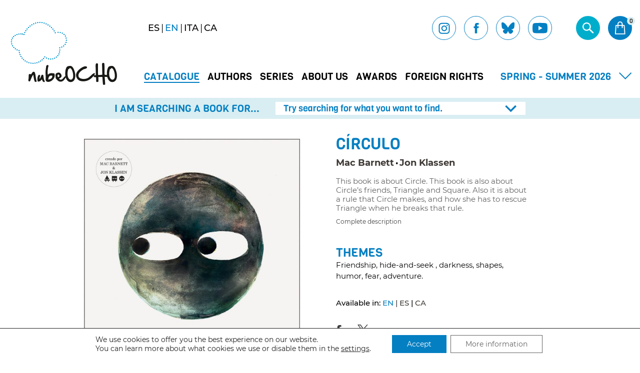

--- FILE ---
content_type: text/html; charset=UTF-8
request_url: https://www.nubeocho.com/en/product/circulo/
body_size: 16065
content:
<!DOCTYPE html>
<html lang="en-US" class="no-js">

	<head>
		<meta charset="UTF-8">
		<meta name="viewport" content="width=device-width,initial-scale=1.0,user-scalable=no" />
		<title>Círculo &#8211; NubeOcho</title>
<meta name='robots' content='max-image-preview:large' />
<link rel="alternate" hreflang="es" href="https://www.nubeocho.com/producto/circulo/" />
<link rel="alternate" hreflang="en" href="https://www.nubeocho.com/en/product/circulo/" />
<link rel="alternate" hreflang="ca" href="https://www.nubeocho.com/ca/producte/cercle/" />
<link rel='dns-prefetch' href='//www.nubeocho.com' />
<link rel='dns-prefetch' href='//s.w.org' />
<link rel='stylesheet' id='wp-block-library-css'  href='https://www.nubeocho.com/wp-includes/css/dist/block-library/style.min.css?ver=5.8.12' type='text/css' media='all' />
<link rel='stylesheet' id='wc-blocks-vendors-style-css'  href='https://www.nubeocho.com/wp-content/plugins/woocommerce/packages/woocommerce-blocks/build/wc-blocks-vendors-style.css?ver=6.1.0' type='text/css' media='all' />
<link rel='stylesheet' id='wc-blocks-style-css'  href='https://www.nubeocho.com/wp-content/plugins/woocommerce/packages/woocommerce-blocks/build/wc-blocks-style.css?ver=6.1.0' type='text/css' media='all' />
<link rel='stylesheet' id='contact-form-7-css'  href='https://www.nubeocho.com/wp-content/plugins/contact-form-7/includes/css/styles.css?ver=5.5.3' type='text/css' media='all' />
<link rel='stylesheet' id='woocommerce-layout-css'  href='https://www.nubeocho.com/wp-content/plugins/woocommerce/assets/css/woocommerce-layout.css?ver=5.9.1' type='text/css' media='all' />
<link rel='stylesheet' id='woocommerce-smallscreen-css'  href='https://www.nubeocho.com/wp-content/plugins/woocommerce/assets/css/woocommerce-smallscreen.css?ver=5.9.1' type='text/css' media='only screen and (max-width: 768px)' />
<link rel='stylesheet' id='woocommerce-general-css'  href='https://www.nubeocho.com/wp-content/plugins/woocommerce/assets/css/woocommerce.css?ver=5.9.1' type='text/css' media='all' />
<style id='woocommerce-inline-inline-css' type='text/css'>
.woocommerce form .form-row .required { visibility: visible; }
</style>
<link rel='stylesheet' id='wpml-legacy-horizontal-list-0-css'  href='//www.nubeocho.com/wp-content/plugins/sitepress-multilingual-cms/templates/language-switchers/legacy-list-horizontal/style.min.css?ver=1' type='text/css' media='all' />
<link rel='stylesheet' id='style-css'  href='https://www.nubeocho.com/wp-content/themes/nubeocho/style.css' type='text/css' media='all' />
<link rel='stylesheet' id='moove_gdpr_frontend-css'  href='https://www.nubeocho.com/wp-content/plugins/gdpr-cookie-compliance/dist/styles/gdpr-main-nf.css?ver=4.8.3' type='text/css' media='all' />
<style id='moove_gdpr_frontend-inline-css' type='text/css'>
				#moove_gdpr_cookie_modal .moove-gdpr-modal-content .moove-gdpr-tab-main h3.tab-title, 
				#moove_gdpr_cookie_modal .moove-gdpr-modal-content .moove-gdpr-tab-main span.tab-title,
				#moove_gdpr_cookie_modal .moove-gdpr-modal-content .moove-gdpr-modal-left-content #moove-gdpr-menu li a, 
				#moove_gdpr_cookie_modal .moove-gdpr-modal-content .moove-gdpr-modal-left-content #moove-gdpr-menu li button,
				#moove_gdpr_cookie_modal .moove-gdpr-modal-content .moove-gdpr-modal-left-content .moove-gdpr-branding-cnt a,
				#moove_gdpr_cookie_modal .moove-gdpr-modal-content .moove-gdpr-modal-footer-content .moove-gdpr-button-holder a.mgbutton, 
				#moove_gdpr_cookie_modal .moove-gdpr-modal-content .moove-gdpr-modal-footer-content .moove-gdpr-button-holder button.mgbutton,
				#moove_gdpr_cookie_modal .cookie-switch .cookie-slider:after, 
				#moove_gdpr_cookie_modal .cookie-switch .slider:after, 
				#moove_gdpr_cookie_modal .switch .cookie-slider:after, 
				#moove_gdpr_cookie_modal .switch .slider:after,
				#moove_gdpr_cookie_info_bar .moove-gdpr-info-bar-container .moove-gdpr-info-bar-content p, 
				#moove_gdpr_cookie_info_bar .moove-gdpr-info-bar-container .moove-gdpr-info-bar-content p a,
				#moove_gdpr_cookie_info_bar .moove-gdpr-info-bar-container .moove-gdpr-info-bar-content a.mgbutton, 
				#moove_gdpr_cookie_info_bar .moove-gdpr-info-bar-container .moove-gdpr-info-bar-content button.mgbutton,
				#moove_gdpr_cookie_modal .moove-gdpr-modal-content .moove-gdpr-tab-main .moove-gdpr-tab-main-content h1, 
				#moove_gdpr_cookie_modal .moove-gdpr-modal-content .moove-gdpr-tab-main .moove-gdpr-tab-main-content h2, 
				#moove_gdpr_cookie_modal .moove-gdpr-modal-content .moove-gdpr-tab-main .moove-gdpr-tab-main-content h3, 
				#moove_gdpr_cookie_modal .moove-gdpr-modal-content .moove-gdpr-tab-main .moove-gdpr-tab-main-content h4, 
				#moove_gdpr_cookie_modal .moove-gdpr-modal-content .moove-gdpr-tab-main .moove-gdpr-tab-main-content h5, 
				#moove_gdpr_cookie_modal .moove-gdpr-modal-content .moove-gdpr-tab-main .moove-gdpr-tab-main-content h6,
				#moove_gdpr_cookie_modal .moove-gdpr-modal-content.moove_gdpr_modal_theme_v2 .moove-gdpr-modal-title .tab-title,
				#moove_gdpr_cookie_modal .moove-gdpr-modal-content.moove_gdpr_modal_theme_v2 .moove-gdpr-tab-main h3.tab-title, 
				#moove_gdpr_cookie_modal .moove-gdpr-modal-content.moove_gdpr_modal_theme_v2 .moove-gdpr-tab-main span.tab-title,
				#moove_gdpr_cookie_modal .moove-gdpr-modal-content.moove_gdpr_modal_theme_v2 .moove-gdpr-branding-cnt a {
				 	font-weight: inherit				}
			#moove_gdpr_cookie_modal,#moove_gdpr_cookie_info_bar,.gdpr_cookie_settings_shortcode_content{font-family:inherit}#moove_gdpr_save_popup_settings_button{background-color:#373737;color:#fff}#moove_gdpr_save_popup_settings_button:hover{background-color:#000}#moove_gdpr_cookie_info_bar .moove-gdpr-info-bar-container .moove-gdpr-info-bar-content a.mgbutton,#moove_gdpr_cookie_info_bar .moove-gdpr-info-bar-container .moove-gdpr-info-bar-content button.mgbutton{background-color:#047fc2}#moove_gdpr_cookie_modal .moove-gdpr-modal-content .moove-gdpr-modal-footer-content .moove-gdpr-button-holder a.mgbutton,#moove_gdpr_cookie_modal .moove-gdpr-modal-content .moove-gdpr-modal-footer-content .moove-gdpr-button-holder button.mgbutton,.gdpr_cookie_settings_shortcode_content .gdpr-shr-button.button-green{background-color:#047fc2;border-color:#047fc2}#moove_gdpr_cookie_modal .moove-gdpr-modal-content .moove-gdpr-modal-footer-content .moove-gdpr-button-holder a.mgbutton:hover,#moove_gdpr_cookie_modal .moove-gdpr-modal-content .moove-gdpr-modal-footer-content .moove-gdpr-button-holder button.mgbutton:hover,.gdpr_cookie_settings_shortcode_content .gdpr-shr-button.button-green:hover{background-color:#fff;color:#047fc2}#moove_gdpr_cookie_modal .moove-gdpr-modal-content .moove-gdpr-modal-close i,#moove_gdpr_cookie_modal .moove-gdpr-modal-content .moove-gdpr-modal-close span.gdpr-icon{background-color:#047fc2;border:1px solid #047fc2}#moove_gdpr_cookie_info_bar span.change-settings-button.focus-g{-webkit-box-shadow:0 0 1px 3px #047fc2;-moz-box-shadow:0 0 1px 3px #047fc2;box-shadow:0 0 1px 3px #047fc2}#moove_gdpr_cookie_modal .moove-gdpr-modal-content .moove-gdpr-modal-close i:hover,#moove_gdpr_cookie_modal .moove-gdpr-modal-content .moove-gdpr-modal-close span.gdpr-icon:hover,#moove_gdpr_cookie_info_bar span[data-href]>u.change-settings-button{color:#047fc2}#moove_gdpr_cookie_modal .moove-gdpr-modal-content .moove-gdpr-modal-left-content #moove-gdpr-menu li.menu-item-selected a span.gdpr-icon,#moove_gdpr_cookie_modal .moove-gdpr-modal-content .moove-gdpr-modal-left-content #moove-gdpr-menu li.menu-item-selected button span.gdpr-icon{color:inherit}#moove_gdpr_cookie_modal .moove-gdpr-modal-content .moove-gdpr-modal-left-content #moove-gdpr-menu li a span.gdpr-icon,#moove_gdpr_cookie_modal .moove-gdpr-modal-content .moove-gdpr-modal-left-content #moove-gdpr-menu li button span.gdpr-icon{color:inherit}#moove_gdpr_cookie_modal .gdpr-acc-link{line-height:0;font-size:0;color:transparent;position:absolute}#moove_gdpr_cookie_modal .moove-gdpr-modal-content .moove-gdpr-modal-close:hover i,#moove_gdpr_cookie_modal .moove-gdpr-modal-content .moove-gdpr-modal-left-content #moove-gdpr-menu li a,#moove_gdpr_cookie_modal .moove-gdpr-modal-content .moove-gdpr-modal-left-content #moove-gdpr-menu li button,#moove_gdpr_cookie_modal .moove-gdpr-modal-content .moove-gdpr-modal-left-content #moove-gdpr-menu li button i,#moove_gdpr_cookie_modal .moove-gdpr-modal-content .moove-gdpr-modal-left-content #moove-gdpr-menu li a i,#moove_gdpr_cookie_modal .moove-gdpr-modal-content .moove-gdpr-tab-main .moove-gdpr-tab-main-content a:hover,#moove_gdpr_cookie_info_bar.moove-gdpr-dark-scheme .moove-gdpr-info-bar-container .moove-gdpr-info-bar-content a.mgbutton:hover,#moove_gdpr_cookie_info_bar.moove-gdpr-dark-scheme .moove-gdpr-info-bar-container .moove-gdpr-info-bar-content button.mgbutton:hover,#moove_gdpr_cookie_info_bar.moove-gdpr-dark-scheme .moove-gdpr-info-bar-container .moove-gdpr-info-bar-content a:hover,#moove_gdpr_cookie_info_bar.moove-gdpr-dark-scheme .moove-gdpr-info-bar-container .moove-gdpr-info-bar-content button:hover,#moove_gdpr_cookie_info_bar.moove-gdpr-dark-scheme .moove-gdpr-info-bar-container .moove-gdpr-info-bar-content span.change-settings-button:hover,#moove_gdpr_cookie_info_bar.moove-gdpr-dark-scheme .moove-gdpr-info-bar-container .moove-gdpr-info-bar-content u.change-settings-button:hover,#moove_gdpr_cookie_info_bar span[data-href]>u.change-settings-button,#moove_gdpr_cookie_info_bar.moove-gdpr-dark-scheme .moove-gdpr-info-bar-container .moove-gdpr-info-bar-content a.mgbutton.focus-g,#moove_gdpr_cookie_info_bar.moove-gdpr-dark-scheme .moove-gdpr-info-bar-container .moove-gdpr-info-bar-content button.mgbutton.focus-g,#moove_gdpr_cookie_info_bar.moove-gdpr-dark-scheme .moove-gdpr-info-bar-container .moove-gdpr-info-bar-content a.focus-g,#moove_gdpr_cookie_info_bar.moove-gdpr-dark-scheme .moove-gdpr-info-bar-container .moove-gdpr-info-bar-content button.focus-g,#moove_gdpr_cookie_info_bar.moove-gdpr-dark-scheme .moove-gdpr-info-bar-container .moove-gdpr-info-bar-content span.change-settings-button.focus-g,#moove_gdpr_cookie_info_bar.moove-gdpr-dark-scheme .moove-gdpr-info-bar-container .moove-gdpr-info-bar-content u.change-settings-button.focus-g{color:#047fc2}#moove_gdpr_cookie_modal.gdpr_lightbox-hide{display:none}#moove_gdpr_cookie_info_bar .moove-gdpr-info-bar-container .moove-gdpr-info-bar-content a.mgbutton,#moove_gdpr_cookie_info_bar .moove-gdpr-info-bar-container .moove-gdpr-info-bar-content button.mgbutton,#moove_gdpr_cookie_modal .moove-gdpr-modal-content .moove-gdpr-modal-footer-content .moove-gdpr-button-holder a.mgbutton,#moove_gdpr_cookie_modal .moove-gdpr-modal-content .moove-gdpr-modal-footer-content .moove-gdpr-button-holder button.mgbutton,.gdpr-shr-button,#moove_gdpr_cookie_info_bar .moove-gdpr-infobar-close-btn{border-radius:0}
</style>
<link rel="https://api.w.org/" href="https://www.nubeocho.com/en/wp-json/" /><link rel="alternate" type="application/json" href="https://www.nubeocho.com/en/wp-json/wp/v2/product/18056" /><link rel="EditURI" type="application/rsd+xml" title="RSD" href="https://www.nubeocho.com/xmlrpc.php?rsd" />
<link rel="wlwmanifest" type="application/wlwmanifest+xml" href="https://www.nubeocho.com/wp-includes/wlwmanifest.xml" /> 
<meta name="generator" content="WordPress 5.8.12" />
<meta name="generator" content="WooCommerce 5.9.1" />
<link rel="canonical" href="https://www.nubeocho.com/en/product/circulo/" />
<link rel='shortlink' href='https://www.nubeocho.com/en/?p=18056' />
<link rel="alternate" type="application/json+oembed" href="https://www.nubeocho.com/en/wp-json/oembed/1.0/embed?url=https%3A%2F%2Fwww.nubeocho.com%2Fen%2Fproduct%2Fcirculo%2F" />
<link rel="alternate" type="text/xml+oembed" href="https://www.nubeocho.com/en/wp-json/oembed/1.0/embed?url=https%3A%2F%2Fwww.nubeocho.com%2Fen%2Fproduct%2Fcirculo%2F&#038;format=xml" />
<meta name="generator" content="WPML ver:4.4.12 stt:8,1,27,2;" />
	<noscript><style>.woocommerce-product-gallery{ opacity: 1 !important; }</style></noscript>
	<link rel="icon" href="https://www.nubeocho.com/wp-content/uploads/2020/10/favicon-100x100.png" sizes="32x32" />
<link rel="icon" href="https://www.nubeocho.com/wp-content/uploads/2020/10/favicon.png" sizes="192x192" />
<link rel="apple-touch-icon" href="https://www.nubeocho.com/wp-content/uploads/2020/10/favicon.png" />
<meta name="msapplication-TileImage" content="https://www.nubeocho.com/wp-content/uploads/2020/10/favicon.png" />
	</head>

	<body class="product-template-default single single-product postid-18056 theme-nubeocho woocommerce woocommerce-page woocommerce-no-js">

    <div id="top" class="site-wrapper">

      <header class="b-header">
	<div id="form-search">
		<form id="searchform" method="get" action="https://www.nubeocho.com/en/">
			<input type="text" class="search-field" name="s" placeholder="What are you looking for?" value="" autocomplete="off">
			<input type="submit" value="Search">
			<span id="closeSearch"></span>
		</form>
	</div>
	<div class="container">
		<div class="b-header__left">
							<span class="e-logo">
					<a href="https://www.nubeocho.com/en/">
						<img src="https://www.nubeocho.com/wp-content/themes/nubeocho/img/content/nubeocho_logo.png" alt="NubeOCHO">
					</a>
				</span>
					</div>
		<div class="b-header__right">
			<div class="b-header__top">
				<div class="e-language">
					
<div class="wpml-ls-statics-shortcode_actions wpml-ls wpml-ls-legacy-list-horizontal">
	<ul><li class="wpml-ls-slot-shortcode_actions wpml-ls-item wpml-ls-item-es wpml-ls-first-item wpml-ls-item-legacy-list-horizontal">
				<a href="https://www.nubeocho.com/producto/circulo/" class="wpml-ls-link">
                    <span class="wpml-ls-display">ES</span></a>
			</li><li class="wpml-ls-slot-shortcode_actions wpml-ls-item wpml-ls-item-en wpml-ls-current-language wpml-ls-item-legacy-list-horizontal">
				<a href="https://www.nubeocho.com/en/product/circulo/" class="wpml-ls-link">
                    <span class="wpml-ls-native">EN</span></a>
			</li><li class="wpml-ls-slot-shortcode_actions wpml-ls-item wpml-ls-item-it wpml-ls-item-legacy-list-horizontal">
				<a href="https://www.nubeocho.com/it/" class="wpml-ls-link">
                    <span class="wpml-ls-display">ITA</span></a>
			</li><li class="wpml-ls-slot-shortcode_actions wpml-ls-item wpml-ls-item-ca wpml-ls-last-item wpml-ls-item-legacy-list-horizontal">
				<a href="https://www.nubeocho.com/ca/producte/cercle/" class="wpml-ls-link">
                    <span class="wpml-ls-display">CA</span></a>
			</li></ul>
</div>
				</div>
				<div class="b-header__inner">
					<div class="e-social"><ul><li><a href="https://www.instagram.com/nubeochobooks/" target="_blank"><img src="https://www.nubeocho.com/wp-content/themes/nubeocho/img/content/ico-ig.svg" class="svg" alt="Instagram"></a></li><li><a href="https://www.facebook.com/NubeOchoBooks/" target="_blank"><img src="https://www.nubeocho.com/wp-content/themes/nubeocho/img/content/ico-fb.svg" class="svg" alt="Facebook"></a></li><li><a href="https://bsky.app/profile/nubeocho.bsky.social" target="_blank"><img src="https://www.nubeocho.com/wp-content/themes/nubeocho/img/content/ico-bsky-alt.svg" class="svg" alt="Twitter"></a></li><li><a href="https://www.youtube.com/channel/UCmC9bfTQqRMo41rDSbfCRKA/videos?app=desktop" target="_blank"><img src="https://www.nubeocho.com/wp-content/themes/nubeocho/img/content/ico-yt.svg" class="svg" alt="Youtube"></a></li></ul></div>					<div class="b-header__icos">
						<ul>
							<li>
								<a href="#" id="open-search" class="b-header__ico b-header__ico--search">
									<img src="https://www.nubeocho.com/wp-content/themes/nubeocho/img/content/ico-search.svg" alt="Buscar" class="svg">
								</a>
							</li>
							<li>
								<a href="#" id="open-mini-cart" class="b-header__ico b-header__ico--cart">
									<img src="https://www.nubeocho.com/wp-content/themes/nubeocho/img/content/ico-cart.svg" alt="Carrito" class="svg">
									<span class="b-header__ico--cart__count" id="mini-cart-count">
										0									</span>
								</a>
							</li>
						</ul>
					</div>
				</div>
			</div>
			<div class="b-header__bottom">
				<nav class="e-menu">
					<ul id="menu-principal-en" class="menu"><li id="menu-item-11879" class="menu-item menu-item-type-taxonomy menu-item-object-product_cat current-product-ancestor current-menu-parent current-product-parent menu-item-11879"><a href="https://www.nubeocho.com/en/product-category/catalogue/">Catalogue</a></li>
<li id="menu-item-11880" class="menu-item menu-item-type-post_type menu-item-object-page menu-item-11880"><a href="https://www.nubeocho.com/en/authors/">Authors</a></li>
<li id="menu-item-11881" class="menu-item menu-item-type-post_type menu-item-object-page menu-item-11881"><a href="https://www.nubeocho.com/en/series/">Series</a></li>
<li id="menu-item-11882" class="menu-item menu-item-type-post_type menu-item-object-page menu-item-11882"><a href="https://www.nubeocho.com/en/about-us/">About us</a></li>
<li id="menu-item-11883" class="menu-item menu-item-type-post_type menu-item-object-page menu-item-11883"><a href="https://www.nubeocho.com/en/awards/">Awards</a></li>
<li id="menu-item-11890" class="menu-item menu-item-type-post_type menu-item-object-page menu-item-11890"><a href="https://www.nubeocho.com/en/foreign-rights/">Foreign Rights</a></li>
</ul>				</nav>
				<div class="b-header__catalogue"><a href="https://www.nubeocho.com/wp-content/uploads/2026/01/SpringSummer2026.pdf" target="_blank">Spring - Summer 2026</a></div>				<div class="b-header__inner-sm">
					<div class="b-header__icos visible-sm">
						<ul>
							<li>
								<a id="open-seach-mb" href="#" class="b-header__ico b-header__ico--search">
									<img src="https://www.nubeocho.com/wp-content/themes/nubeocho/img/content/ico-search.svg" alt="Buscar" class="svg">
								</a>
							</li>
							<li>
								<a href="#" id="open-mini-cart-mb" class="b-header__ico b-header__ico--cart">
									<img src="https://www.nubeocho.com/wp-content/themes/nubeocho/img/content/ico-cart.svg" alt="Carrito" class="svg">
									<span class="b-header__ico--cart__count" id="mini-cart-count">
										0									</span>
								</a>
							</li>
						</ul>
					</div>
					<button class="e-burger__wrapper">
						<span class="e-burger"></span>
					</button>
				</div>
			</div>
		</div>
	</div>
</header><div id="b-menu">
  <div class="b-menu__wrapper">
  	<div class="e-language">
			
<div class="wpml-ls-statics-shortcode_actions wpml-ls wpml-ls-legacy-list-horizontal">
	<ul><li class="wpml-ls-slot-shortcode_actions wpml-ls-item wpml-ls-item-es wpml-ls-first-item wpml-ls-item-legacy-list-horizontal">
				<a href="https://www.nubeocho.com/producto/circulo/" class="wpml-ls-link">
                    <span class="wpml-ls-display">ES</span></a>
			</li><li class="wpml-ls-slot-shortcode_actions wpml-ls-item wpml-ls-item-en wpml-ls-current-language wpml-ls-item-legacy-list-horizontal">
				<a href="https://www.nubeocho.com/en/product/circulo/" class="wpml-ls-link">
                    <span class="wpml-ls-native">EN</span></a>
			</li><li class="wpml-ls-slot-shortcode_actions wpml-ls-item wpml-ls-item-it wpml-ls-item-legacy-list-horizontal">
				<a href="https://www.nubeocho.com/it/" class="wpml-ls-link">
                    <span class="wpml-ls-display">ITA</span></a>
			</li><li class="wpml-ls-slot-shortcode_actions wpml-ls-item wpml-ls-item-ca wpml-ls-last-item wpml-ls-item-legacy-list-horizontal">
				<a href="https://www.nubeocho.com/ca/producte/cercle/" class="wpml-ls-link">
                    <span class="wpml-ls-display">CA</span></a>
			</li></ul>
</div>
		</div>
  	<nav class="b-menu__menu">
  		<ul id="menu-principal-en-1" class="menu"><li class="menu-item menu-item-type-taxonomy menu-item-object-product_cat current-product-ancestor current-menu-parent current-product-parent menu-item-11879"><a href="https://www.nubeocho.com/en/product-category/catalogue/">Catalogue</a></li>
<li class="menu-item menu-item-type-post_type menu-item-object-page menu-item-11880"><a href="https://www.nubeocho.com/en/authors/">Authors</a></li>
<li class="menu-item menu-item-type-post_type menu-item-object-page menu-item-11881"><a href="https://www.nubeocho.com/en/series/">Series</a></li>
<li class="menu-item menu-item-type-post_type menu-item-object-page menu-item-11882"><a href="https://www.nubeocho.com/en/about-us/">About us</a></li>
<li class="menu-item menu-item-type-post_type menu-item-object-page menu-item-11883"><a href="https://www.nubeocho.com/en/awards/">Awards</a></li>
<li class="menu-item menu-item-type-post_type menu-item-object-page menu-item-11890"><a href="https://www.nubeocho.com/en/foreign-rights/">Foreign Rights</a></li>
</ul>  	</nav>
  	<div class="e-social"><ul><li><a href="https://www.instagram.com/nubeochobooks/" target="_blank"><img src="https://www.nubeocho.com/wp-content/themes/nubeocho/img/content/ico-ig.svg" class="svg" alt="Instagram"></a></li><li><a href="https://www.facebook.com/NubeOchoBooks/" target="_blank"><img src="https://www.nubeocho.com/wp-content/themes/nubeocho/img/content/ico-fb.svg" class="svg" alt="Facebook"></a></li><li><a href="https://bsky.app/profile/nubeocho.bsky.social" target="_blank"><img src="https://www.nubeocho.com/wp-content/themes/nubeocho/img/content/ico-bsky-alt.svg" class="svg" alt="Twitter"></a></li><li><a href="https://www.youtube.com/channel/UCmC9bfTQqRMo41rDSbfCRKA/videos?app=desktop" target="_blank"><img src="https://www.nubeocho.com/wp-content/themes/nubeocho/img/content/ico-yt.svg" class="svg" alt="Youtube"></a></li></ul></div>  </div>
</div>
			<div id="content" class="page-content">
	
					
				<section class="b-search b-search--alt">
		<div class="b-search__wrapper">
			<h2 class="c-title c-title--small">
				I am searching a book for...			</h2>
			<div class="e-dropdown">
				<span class="e-dropdown__select">
					Try searching for what you want to find.				</span>
				<div class="e-dropdown__list">
					<ul>
													<li class="e-dropdown__option">
								<a href="https://www.nubeocho.com/en/tag-product/board-book/">
									Board book								</a>
							</li>
													<li class="e-dropdown__option">
								<a href="https://www.nubeocho.com/en/tag-product/bullying/">
									Bullying								</a>
							</li>
													<li class="e-dropdown__option">
								<a href="https://www.nubeocho.com/en/tag-product/christmas/">
									Christmas								</a>
							</li>
													<li class="e-dropdown__option">
								<a href="https://www.nubeocho.com/en/tag-product/diversity/">
									Diversity								</a>
							</li>
													<li class="e-dropdown__option">
								<a href="https://www.nubeocho.com/en/tag-product/emotions/">
									Emotions								</a>
							</li>
													<li class="e-dropdown__option">
								<a href="https://www.nubeocho.com/en/tag-product/equality-feminism/">
									Equality (feminism)								</a>
							</li>
													<li class="e-dropdown__option">
								<a href="https://www.nubeocho.com/en/tag-product/family/">
									Family								</a>
							</li>
													<li class="e-dropdown__option">
								<a href="https://www.nubeocho.com/en/tag-product/fear/">
									Fear								</a>
							</li>
													<li class="e-dropdown__option">
								<a href="https://www.nubeocho.com/en/tag-product/friendship/">
									Friendship								</a>
							</li>
													<li class="e-dropdown__option">
								<a href="https://www.nubeocho.com/en/tag-product/great-successes-bestsellers/">
									Great successes (bestsellers)								</a>
							</li>
													<li class="e-dropdown__option">
								<a href="https://www.nubeocho.com/en/tag-product/help-us-to-think/">
									Help us to think								</a>
							</li>
													<li class="e-dropdown__option">
								<a href="https://www.nubeocho.com/en/tag-product/humor-en/">
									Humor								</a>
							</li>
													<li class="e-dropdown__option">
								<a href="https://www.nubeocho.com/en/tag-product/international-authors/">
									International authors								</a>
							</li>
													<li class="e-dropdown__option">
								<a href="https://www.nubeocho.com/en/tag-product/musical-book/">
									Musical book								</a>
							</li>
													<li class="e-dropdown__option">
								<a href="https://www.nubeocho.com/en/tag-product/pirate-girls-and-boys/">
									Pirate girls and boys								</a>
							</li>
													<li class="e-dropdown__option">
								<a href="https://www.nubeocho.com/en/tag-product/scatological-books/">
									Scatological books								</a>
							</li>
											</ul>
				</div>
			</div>
		</div>
	</section>
<div class="block"><div class="container"><div class="woocommerce-notices-wrapper"></div></div>	
	<div id="product-18056" class="product type-product post-18056 status-publish first instock product_cat-catalogue product_cat-picture-book product_tag-diversity product_tag-emotions product_tag-friendship product_tag-humor-en product_tag-international-authors has-post-thumbnail taxable shipping-taxable product-type-simple">

		<div class="container--small">

			<div class="woocommerce-product-gallery woocommerce-product-gallery--with-images woocommerce-product-gallery--columns-4 images" data-columns="4" style="opacity: 0; transition: opacity .25s ease-in-out;">
	<figure class="woocommerce-product-gallery__wrapper">
		<div data-thumb="https://www.nubeocho.com/wp-content/uploads/2023/09/9788419607621-100x100.jpg" data-thumb-alt="" class="woocommerce-product-gallery__image"><a href="https://www.nubeocho.com/wp-content/uploads/2023/09/9788419607621.jpg"><img width="600" height="600" src="https://www.nubeocho.com/wp-content/uploads/2023/09/9788419607621-600x600.jpg" class="wp-post-image" alt="" loading="lazy" title="9788419607621" data-caption="" data-src="https://www.nubeocho.com/wp-content/uploads/2023/09/9788419607621.jpg" data-large_image="https://www.nubeocho.com/wp-content/uploads/2023/09/9788419607621.jpg" data-large_image_width="1784" data-large_image_height="1784" srcset="https://www.nubeocho.com/wp-content/uploads/2023/09/9788419607621-600x600.jpg 600w, https://www.nubeocho.com/wp-content/uploads/2023/09/9788419607621-300x300.jpg 300w, https://www.nubeocho.com/wp-content/uploads/2023/09/9788419607621-1024x1024.jpg 1024w, https://www.nubeocho.com/wp-content/uploads/2023/09/9788419607621-150x150.jpg 150w, https://www.nubeocho.com/wp-content/uploads/2023/09/9788419607621-768x768.jpg 768w, https://www.nubeocho.com/wp-content/uploads/2023/09/9788419607621-1536x1536.jpg 1536w, https://www.nubeocho.com/wp-content/uploads/2023/09/9788419607621-320x320.jpg 320w, https://www.nubeocho.com/wp-content/uploads/2023/09/9788419607621-100x100.jpg 100w, https://www.nubeocho.com/wp-content/uploads/2023/09/9788419607621.jpg 1784w" sizes="(max-width: 600px) 100vw, 600px" /></a></div><div data-thumb="https://www.nubeocho.com/wp-content/uploads/2023/09/img-es-ciruclo-lq-3-100x100.jpg" data-thumb-alt="" class="woocommerce-product-gallery__image"><a href="https://www.nubeocho.com/wp-content/uploads/2023/09/img-es-ciruclo-lq-3.jpg"><img width="100" height="100" src="https://www.nubeocho.com/wp-content/uploads/2023/09/img-es-ciruclo-lq-3-100x100.jpg" class="" alt="" loading="lazy" title="img-es-ciruclo-lq-3" data-caption="" data-src="https://www.nubeocho.com/wp-content/uploads/2023/09/img-es-ciruclo-lq-3.jpg" data-large_image="https://www.nubeocho.com/wp-content/uploads/2023/09/img-es-ciruclo-lq-3.jpg" data-large_image_width="1298" data-large_image_height="649" srcset="https://www.nubeocho.com/wp-content/uploads/2023/09/img-es-ciruclo-lq-3-100x100.jpg 100w, https://www.nubeocho.com/wp-content/uploads/2023/09/img-es-ciruclo-lq-3-150x150.jpg 150w" sizes="(max-width: 100px) 100vw, 100px" /></a></div><div data-thumb="https://www.nubeocho.com/wp-content/uploads/2023/09/img-es-ciruclo-lq-4-100x100.jpg" data-thumb-alt="" class="woocommerce-product-gallery__image"><a href="https://www.nubeocho.com/wp-content/uploads/2023/09/img-es-ciruclo-lq-4.jpg"><img width="100" height="100" src="https://www.nubeocho.com/wp-content/uploads/2023/09/img-es-ciruclo-lq-4-100x100.jpg" class="" alt="" loading="lazy" title="img-es-ciruclo-lq-4" data-caption="" data-src="https://www.nubeocho.com/wp-content/uploads/2023/09/img-es-ciruclo-lq-4.jpg" data-large_image="https://www.nubeocho.com/wp-content/uploads/2023/09/img-es-ciruclo-lq-4.jpg" data-large_image_width="1298" data-large_image_height="649" srcset="https://www.nubeocho.com/wp-content/uploads/2023/09/img-es-ciruclo-lq-4-100x100.jpg 100w, https://www.nubeocho.com/wp-content/uploads/2023/09/img-es-ciruclo-lq-4-150x150.jpg 150w" sizes="(max-width: 100px) 100vw, 100px" /></a></div><div data-thumb="https://www.nubeocho.com/wp-content/uploads/2023/09/img-es-ciruclo-lq-5-100x100.jpg" data-thumb-alt="" class="woocommerce-product-gallery__image"><a href="https://www.nubeocho.com/wp-content/uploads/2023/09/img-es-ciruclo-lq-5.jpg"><img width="100" height="100" src="https://www.nubeocho.com/wp-content/uploads/2023/09/img-es-ciruclo-lq-5-100x100.jpg" class="" alt="" loading="lazy" title="img-es-ciruclo-lq-5" data-caption="" data-src="https://www.nubeocho.com/wp-content/uploads/2023/09/img-es-ciruclo-lq-5.jpg" data-large_image="https://www.nubeocho.com/wp-content/uploads/2023/09/img-es-ciruclo-lq-5.jpg" data-large_image_width="1298" data-large_image_height="649" srcset="https://www.nubeocho.com/wp-content/uploads/2023/09/img-es-ciruclo-lq-5-100x100.jpg 100w, https://www.nubeocho.com/wp-content/uploads/2023/09/img-es-ciruclo-lq-5-150x150.jpg 150w" sizes="(max-width: 100px) 100vw, 100px" /></a></div><div data-thumb="https://www.nubeocho.com/wp-content/uploads/2023/09/img-es-ciruclo-lq-6-100x100.jpg" data-thumb-alt="" class="woocommerce-product-gallery__image"><a href="https://www.nubeocho.com/wp-content/uploads/2023/09/img-es-ciruclo-lq-6.jpg"><img width="100" height="100" src="https://www.nubeocho.com/wp-content/uploads/2023/09/img-es-ciruclo-lq-6-100x100.jpg" class="" alt="" loading="lazy" title="img-es-ciruclo-lq-6" data-caption="" data-src="https://www.nubeocho.com/wp-content/uploads/2023/09/img-es-ciruclo-lq-6.jpg" data-large_image="https://www.nubeocho.com/wp-content/uploads/2023/09/img-es-ciruclo-lq-6.jpg" data-large_image_width="1298" data-large_image_height="649" srcset="https://www.nubeocho.com/wp-content/uploads/2023/09/img-es-ciruclo-lq-6-100x100.jpg 100w, https://www.nubeocho.com/wp-content/uploads/2023/09/img-es-ciruclo-lq-6-150x150.jpg 150w" sizes="(max-width: 100px) 100vw, 100px" /></a></div><div data-thumb="https://www.nubeocho.com/wp-content/uploads/2023/09/img-es-ciruclo-lq-7-100x100.jpg" data-thumb-alt="" class="woocommerce-product-gallery__image"><a href="https://www.nubeocho.com/wp-content/uploads/2023/09/img-es-ciruclo-lq-7.jpg"><img width="100" height="100" src="https://www.nubeocho.com/wp-content/uploads/2023/09/img-es-ciruclo-lq-7-100x100.jpg" class="" alt="" loading="lazy" title="img-es-ciruclo-lq-7" data-caption="" data-src="https://www.nubeocho.com/wp-content/uploads/2023/09/img-es-ciruclo-lq-7.jpg" data-large_image="https://www.nubeocho.com/wp-content/uploads/2023/09/img-es-ciruclo-lq-7.jpg" data-large_image_width="1298" data-large_image_height="649" srcset="https://www.nubeocho.com/wp-content/uploads/2023/09/img-es-ciruclo-lq-7-100x100.jpg 100w, https://www.nubeocho.com/wp-content/uploads/2023/09/img-es-ciruclo-lq-7-150x150.jpg 150w" sizes="(max-width: 100px) 100vw, 100px" /></a></div><div data-thumb="https://www.nubeocho.com/wp-content/uploads/2023/09/img-es-ciruclo-lq-8-100x100.jpg" data-thumb-alt="" class="woocommerce-product-gallery__image"><a href="https://www.nubeocho.com/wp-content/uploads/2023/09/img-es-ciruclo-lq-8.jpg"><img width="100" height="100" src="https://www.nubeocho.com/wp-content/uploads/2023/09/img-es-ciruclo-lq-8-100x100.jpg" class="" alt="" loading="lazy" title="img-es-ciruclo-lq-8" data-caption="" data-src="https://www.nubeocho.com/wp-content/uploads/2023/09/img-es-ciruclo-lq-8.jpg" data-large_image="https://www.nubeocho.com/wp-content/uploads/2023/09/img-es-ciruclo-lq-8.jpg" data-large_image_width="1298" data-large_image_height="649" srcset="https://www.nubeocho.com/wp-content/uploads/2023/09/img-es-ciruclo-lq-8-100x100.jpg 100w, https://www.nubeocho.com/wp-content/uploads/2023/09/img-es-ciruclo-lq-8-150x150.jpg 150w" sizes="(max-width: 100px) 100vw, 100px" /></a></div>	</figure>
</div>

			<div class="single-product__wrapper">

				<div class="summary entry-summary">
					<h1 class="c-title c-title--large">Círculo</h1><div class="e-book"><ul class="e-book__author"><li><a href="https://www.nubeocho.com/en/autora/mac-barnett/">Mac Barnett</a></li><li><a href="https://www.nubeocho.com/en/autora/jon-klassen-en/">Jon Klassen</a></li></ul></div>
	<p class="price"></p>

<div class="woocommerce-product-details__short-description c-content">
	<p>This book is about Circle. This book is also about Circle’s friends, Triangle and Square. Also it is about a rule that Circle makes, and how she has to rescue Triangle when he breaks that rule.</p>
	<a href="#single-product-anchor" class="woocommerce-description">
		Complete description	</a>
</div>
<div class="product_meta">

	<h3 class="c-title c-title--medium">Themes</h3><div class="single-product__cats"><span>Friendship, hide-and-seek , darkness, shapes, humor, fear, adventure.</span></div><div class="single-product__attrs"><span class="single-product__attrs__title">Available in: </span><span class="current">en</span><span><a href="https://www.nubeocho.com/producto/circulo/">ES</a></span><span><a href="https://www.nubeocho.com/ca/producte/cercle/">CA</a></span></div><div class="e-share">
	<ul>
		<li>
			<a href="http://www.facebook.com/sharer.php?u=https://www.nubeocho.com/en/product/circulo/&t=Círculo" onclick="window.open(this.href); return false;" target="_blank">
				<img src="https://www.nubeocho.com/wp-content/themes/nubeocho/img/content/ico-fb.svg" alt="Facebook" class="svg">
			</a>
		</li>
		<li>
			<a href="https://twitter.com/intent/tweet?url=https://www.nubeocho.com/en/product/circulo/&text=NubeOcho: Círculo" target="_blank">
				<img src="https://www.nubeocho.com/wp-content/themes/nubeocho/img/content/ico-tw.svg" alt="Twitter" class="svg">
			</a>
		</li>
	</ul>
</div>			<div id="openShopping" class="btn-wrapper">
				<span class="btn btn--outline" target="_blank">
					Search in bookstores				</span>
			</div>
				<div class="b-shopping">
		<div class="b-shopping__wrapper">
			
									<div class="b-shopping__element">
					<div class="b-shopping__inner">
						<p>Spain</p>
						<figure>
							<a href="https://www.todostuslibros.com/libros/circulo_978-84-19607-62-1" target="_blank">
								<img src="https://www.nubeocho.com/wp-content/themes/nubeocho/img/content/todos-tus-libros.png" alt="Todostuslibros.com">
							</a>
						</figure>
					</div>
				</div>
				<div class="b-shopping__element"><div class="b-shopping__inner"><p>USA</p><div>						<figure>
							<a href="https://www.barnesandnoble.com/w/c-rculo-mac-barnett/1143770790?ean=9788419607621" target="_blank">
								<img src="https://www.nubeocho.com/wp-content/uploads/2021/05/Logo__Barnes-Noble-124x124-1.png" alt="http://Logo__Barnes%20Noble%20124x124">
							</a>
						</figure>
											<figure>
							<a href="https://bookshop.org/p/books/circulo/20206011?ean=9788419607621" target="_blank">
								<img src="https://www.nubeocho.com/wp-content/uploads/2021/09/Logo__Bookshop-124x124-1.png" alt="http://Logo__Bookshop%20124x124">
							</a>
						</figure>
											<figure>
							<a href="https://www.amazon.com/-/es/Mac-Barnett/dp/8419607622/ref=sr_1_1?__mk_es_US=%C3%85M%C3%85%C5%BD%C3%95%C3%91&#038;crid=2KD69YYL204G1&#038;keywords=c%C3%ADrculo+mac+barnett+NubeOcho&#038;qid=1693822502&#038;sprefix=c%C3%ADrculo+mac+barnett+nubeocho%2Caps%2C230&#038;sr=8-1" target="_blank">
								<img src="https://www.nubeocho.com/wp-content/uploads/2021/09/Logo__amazon-124x124-1.png" alt="http://Logo__amazon%20124x124">
							</a>
						</figure>
					</div></div></div><div class="b-shopping__element"><div class="b-shopping__inner"><p>REST OF THE WORLD, CONTACT OUR DISTRIBUTOR</p><div>						<figure>
							<a href="https://www.nubeocho.com/distribucion/" target="_blank">
								<img src="https://www.nubeocho.com/wp-content/uploads/2017/10/Logo_NubeOcho-Azul-copia.png" alt="http://Logo_NubeOcho%20Azul%20copia">
							</a>
						</figure>
					</div></div></div>				</div>
					</div>
	</div>

</div>				</div>

			</div>

		</div>

		<span id="single-product-anchor"></span>

		
	<div class="woocommerce-tabs wc-tabs-wrapper">
		<div class="container">
			<ul class="tabs wc-tabs" role="tablist">
									<li class="description_tab" id="tab-title-description" role="tab" aria-controls="tab-description">
						<a href="#tab-description" class="btn btn--outline">
							Description						</a>
					</li>
									<li class="details_tab" id="tab-title-details" role="tab" aria-controls="tab-details">
						<a href="#tab-details" class="btn btn--outline">
							Details						</a>
					</li>
									<li class="reviews_tab" id="tab-title-reviews" role="tab" aria-controls="tab-reviews">
						<a href="#tab-reviews" class="btn btn--outline">
							Reviews						</a>
					</li>
									<li class="aditional_material_tab" id="tab-title-aditional_material" role="tab" aria-controls="tab-aditional_material">
						<a href="#tab-aditional_material" class="btn btn--outline">
							Extra material						</a>
					</li>
							</ul>
		</div>
					<div class="woocommerce-Tabs-panel woocommerce-Tabs-panel--description panel entry-content wc-tab" id="tab-description" role="tabpanel" aria-labelledby="tab-title-description">
					

<div class="container--minor c-content">
	<p>Triangle and Square are visiting Circle, who lives at the waterfall. When they play hide-and-seek, Circle tells the friends the one rule: not to go behind the falling water. But after she closes her eyes to count to ten, of course that&#8217;s exactly where Triangle goes. Will Circle find Triangle? And what OTHER shapes might be lurking back there?</p>
<p><strong> </strong>With their usual pitch-perfect pacing and subtle, sharp wit, Mac Barnett and Jon Klassen come full circle in the third and final chapter of their clever shapes trilogy.</p>
</div>
			</div>
					<div class="woocommerce-Tabs-panel woocommerce-Tabs-panel--details panel entry-content wc-tab" id="tab-details" role="tabpanel" aria-labelledby="tab-title-details">
					<div class="container--minor"><div class="c-content"><ul><li>Picture Book</li><li>Years: + 3 years</li><li>Size: 9 x 9 in</li><li>Product Form: Hardback</li><li>Pages: 48</li><li>ISBN: 978-84-19607-62-1</li><li> $ 16,99 / 15,90€ </li></ul></div></div>			</div>
					<div class="woocommerce-Tabs-panel woocommerce-Tabs-panel--reviews panel entry-content wc-tab" id="tab-reviews" role="tabpanel" aria-labelledby="tab-title-reviews">
					<div class="review"><div class="review__inner container--minor c-content"><p>This short story touches on the difficulty of good friendships and how we communicate with each other, and it allows educators and grown-ups to provide an imaginative space for beginning math concepts of shapes. This book concludes with an unanswered open-ended question, calling for readers to think about other possible shapes. A strong choice for Spanish-language collections</p>
<p class="review-author"><strong>Booklist</strong></p></div></div>			</div>
					<div class="woocommerce-Tabs-panel woocommerce-Tabs-panel--aditional_material panel entry-content wc-tab" id="tab-aditional_material" role="tabpanel" aria-labelledby="tab-title-aditional_material">
					<div class="container--minor"><div class="material-wrapper"><div class="material--video"><p><a href="" target="_blank">Ver</a> video</p><figure><a href="https://youtu.be/CYhDSdiFXzk?si=sYpzgBTESNE2ReIq" data-fancybox><img src="https://www.nubeocho.com/wp-content/uploads/2023/09/circulo-1-scaled.jpg" alt=""></a></figure></div></div><div class="downloads-wrapper"><p>Downloads</p><ul class="downloads-links"><li><a href="https://www.nubeocho.com/wp-content/uploads/2023/09/Kit-de-actividades.pdf" target="_blank">Activity sheets</a></li></ul></div></div>			</div>
		
			</div>

	<section class="block related products b-list">
		<div class="container">
			<div class="e-section-title">
				<h2 class="c-title c-title--small c-title--centered">
					Related topics				</h2>
			</div>
			<div class="carousel carousel--5">
				<div class="item"><div class="e-book">
	<figure>
		<a href="https://www.nubeocho.com/en/product/cuadrado/">
			<img width="320" height="320" src="https://www.nubeocho.com/wp-content/uploads/2023/09/9788419607607-320x320.jpg" class="attachment-square-wide size-square-wide wp-post-image" alt="" loading="lazy" srcset="https://www.nubeocho.com/wp-content/uploads/2023/09/9788419607607-320x320.jpg 320w, https://www.nubeocho.com/wp-content/uploads/2023/09/9788419607607-300x300.jpg 300w, https://www.nubeocho.com/wp-content/uploads/2023/09/9788419607607-1024x1024.jpg 1024w, https://www.nubeocho.com/wp-content/uploads/2023/09/9788419607607-150x150.jpg 150w, https://www.nubeocho.com/wp-content/uploads/2023/09/9788419607607-768x768.jpg 768w, https://www.nubeocho.com/wp-content/uploads/2023/09/9788419607607-1536x1536.jpg 1536w, https://www.nubeocho.com/wp-content/uploads/2023/09/9788419607607-600x600.jpg 600w, https://www.nubeocho.com/wp-content/uploads/2023/09/9788419607607-100x100.jpg 100w, https://www.nubeocho.com/wp-content/uploads/2023/09/9788419607607.jpg 1784w" sizes="(max-width: 320px) 100vw, 320px" />		</a>
		<div class="e-book__overlay">

		</div>
		<div class="e-book__badges">
					</div>
	</figure>
	<div class="e-book__content">
		<a href="">
			<h3 class="c-title c-title--minor">
				Cuadrado			</h3>
			<ul class="e-book__author"><li>Mac Barnett</li><li>Jon Klassen</li></ul>		</a>
			</div>
</div>
</div><div class="item"><div class="e-book">
	<figure>
		<a href="https://www.nubeocho.com/en/product/triangulo/">
			<img width="320" height="320" src="https://www.nubeocho.com/wp-content/uploads/2024/02/9788410074095-320x320.jpg" class="attachment-square-wide size-square-wide wp-post-image" alt="" loading="lazy" srcset="https://www.nubeocho.com/wp-content/uploads/2024/02/9788410074095-320x320.jpg 320w, https://www.nubeocho.com/wp-content/uploads/2024/02/9788410074095-300x300.jpg 300w, https://www.nubeocho.com/wp-content/uploads/2024/02/9788410074095-1024x1024.jpg 1024w, https://www.nubeocho.com/wp-content/uploads/2024/02/9788410074095-150x150.jpg 150w, https://www.nubeocho.com/wp-content/uploads/2024/02/9788410074095-768x768.jpg 768w, https://www.nubeocho.com/wp-content/uploads/2024/02/9788410074095-1536x1536.jpg 1536w, https://www.nubeocho.com/wp-content/uploads/2024/02/9788410074095-600x600.jpg 600w, https://www.nubeocho.com/wp-content/uploads/2024/02/9788410074095-100x100.jpg 100w, https://www.nubeocho.com/wp-content/uploads/2024/02/9788410074095.jpg 1784w" sizes="(max-width: 320px) 100vw, 320px" />		</a>
		<div class="e-book__overlay">

		</div>
		<div class="e-book__badges">
					</div>
	</figure>
	<div class="e-book__content">
		<a href="">
			<h3 class="c-title c-title--minor">
				Triángulo			</h3>
			<ul class="e-book__author"><li>Mac Barnett</li><li>Jon Klassen</li></ul>		</a>
			</div>
</div>
</div><div class="item"><div class="e-book">
	<figure>
		<a href="https://www.nubeocho.com/en/product/yo-quiero-mi-sombrero/">
			<img width="227" height="320" src="https://www.nubeocho.com/wp-content/uploads/2020/11/0img-es-yo-quiero-mi-sombrero-lq-cover-227x320.jpg" class="attachment-square-wide size-square-wide wp-post-image" alt="" loading="lazy" srcset="https://www.nubeocho.com/wp-content/uploads/2020/11/0img-es-yo-quiero-mi-sombrero-lq-cover-227x320.jpg 227w, https://www.nubeocho.com/wp-content/uploads/2020/11/0img-es-yo-quiero-mi-sombrero-lq-cover-213x300.jpg 213w, https://www.nubeocho.com/wp-content/uploads/2020/11/0img-es-yo-quiero-mi-sombrero-lq-cover-320x452.jpg 320w, https://www.nubeocho.com/wp-content/uploads/2020/11/0img-es-yo-quiero-mi-sombrero-lq-cover-300x424.jpg 300w, https://www.nubeocho.com/wp-content/uploads/2020/11/0img-es-yo-quiero-mi-sombrero-lq-cover.jpg 578w" sizes="(max-width: 227px) 100vw, 227px" />		</a>
		<div class="e-book__overlay">

		</div>
		<div class="e-book__badges">
					</div>
	</figure>
	<div class="e-book__content">
		<a href="">
			<h3 class="c-title c-title--minor">
				Yo quiero mi sombrero			</h3>
			<ul class="e-book__author"><li>Jon Klassen</li></ul>		</a>
			</div>
</div>
</div><div class="item"><div class="e-book">
	<figure>
		<a href="https://www.nubeocho.com/en/product/el-ladron-del-sombrero/">
			<img width="443" height="320" src="https://www.nubeocho.com/wp-content/uploads/2021/10/cov-lat-ladron-sombrero-lq-443x320.jpg" class="attachment-square-wide size-square-wide wp-post-image" alt="" loading="lazy" srcset="https://www.nubeocho.com/wp-content/uploads/2021/10/cov-lat-ladron-sombrero-lq-443x320.jpg 443w, https://www.nubeocho.com/wp-content/uploads/2021/10/cov-lat-ladron-sombrero-lq-300x217.jpg 300w, https://www.nubeocho.com/wp-content/uploads/2021/10/cov-lat-ladron-sombrero-lq-768x555.jpg 768w, https://www.nubeocho.com/wp-content/uploads/2021/10/cov-lat-ladron-sombrero-lq-320x231.jpg 320w, https://www.nubeocho.com/wp-content/uploads/2021/10/cov-lat-ladron-sombrero-lq-600x434.jpg 600w, https://www.nubeocho.com/wp-content/uploads/2021/10/cov-lat-ladron-sombrero-lq.jpg 816w" sizes="(max-width: 443px) 100vw, 443px" />		</a>
		<div class="e-book__overlay">

		</div>
		<div class="e-book__badges">
					</div>
	</figure>
	<div class="e-book__content">
		<a href="">
			<h3 class="c-title c-title--minor">
				El ladrón del sombrero			</h3>
			<ul class="e-book__author"><li>Jon Klassen</li></ul>		</a>
			</div>
</div>
</div><div class="item"><div class="e-book">
	<figure>
		<a href="https://www.nubeocho.com/en/product/dos-tortugas-y-un-sombrero/">
			<img width="231" height="320" src="https://www.nubeocho.com/wp-content/uploads/2021/11/0-231x320.png" class="attachment-square-wide size-square-wide wp-post-image" alt="" loading="lazy" srcset="https://www.nubeocho.com/wp-content/uploads/2021/11/0-231x320.png 231w, https://www.nubeocho.com/wp-content/uploads/2021/11/0-216x300.png 216w, https://www.nubeocho.com/wp-content/uploads/2021/11/0-738x1024.png 738w, https://www.nubeocho.com/wp-content/uploads/2021/11/0-768x1065.png 768w, https://www.nubeocho.com/wp-content/uploads/2021/11/0-320x444.png 320w, https://www.nubeocho.com/wp-content/uploads/2021/11/0-300x416.png 300w, https://www.nubeocho.com/wp-content/uploads/2021/11/0-600x832.png 600w, https://www.nubeocho.com/wp-content/uploads/2021/11/0.png 785w" sizes="(max-width: 231px) 100vw, 231px" />		</a>
		<div class="e-book__overlay">

		</div>
		<div class="e-book__badges">
					</div>
	</figure>
	<div class="e-book__content">
		<a href="">
			<h3 class="c-title c-title--minor">
				Dos tortugas y un sombrero			</h3>
			<ul class="e-book__author"><li>Jon Klassen</li></ul>		</a>
			</div>
</div>
</div><div class="item"><div class="e-book">
	<figure>
		<a href="https://www.nubeocho.com/en/product/un-poco-perdido-en/">
			<img width="307" height="320" src="https://www.nubeocho.com/wp-content/uploads/2020/10/0-12-307x320.png" class="attachment-square-wide size-square-wide wp-post-image" alt="Un poco perdido" loading="lazy" srcset="https://www.nubeocho.com/wp-content/uploads/2020/10/0-12-307x320.png 307w, https://www.nubeocho.com/wp-content/uploads/2020/10/0-12-288x300.png 288w, https://www.nubeocho.com/wp-content/uploads/2020/10/0-12-768x801.png 768w, https://www.nubeocho.com/wp-content/uploads/2020/10/0-12-320x334.png 320w, https://www.nubeocho.com/wp-content/uploads/2020/10/0-12-300x313.png 300w, https://www.nubeocho.com/wp-content/uploads/2020/10/0-12-600x625.png 600w, https://www.nubeocho.com/wp-content/uploads/2020/10/0-12.png 826w" sizes="(max-width: 307px) 100vw, 307px" />		</a>
		<div class="e-book__overlay">

		</div>
		<div class="e-book__badges">
					</div>
	</figure>
	<div class="e-book__content">
		<a href="">
			<h3 class="c-title c-title--minor">
				Un poco perdido			</h3>
			<ul class="e-book__author"><li>Chris Haughton</li></ul>		</a>
			</div>
</div>
</div><div class="item"><div class="e-book">
	<figure>
		<a href="https://www.nubeocho.com/en/product/tenemos-un-plan-en/">
			<img width="305" height="320" src="https://www.nubeocho.com/wp-content/uploads/2020/10/0-5-1-305x320.jpg" class="attachment-square-wide size-square-wide wp-post-image" alt="" loading="lazy" srcset="https://www.nubeocho.com/wp-content/uploads/2020/10/0-5-1-305x320.jpg 305w, https://www.nubeocho.com/wp-content/uploads/2020/10/0-5-1-286x300.jpg 286w, https://www.nubeocho.com/wp-content/uploads/2020/10/0-5-1-768x806.jpg 768w, https://www.nubeocho.com/wp-content/uploads/2020/10/0-5-1-320x336.jpg 320w, https://www.nubeocho.com/wp-content/uploads/2020/10/0-5-1-300x315.jpg 300w, https://www.nubeocho.com/wp-content/uploads/2020/10/0-5-1-600x630.jpg 600w, https://www.nubeocho.com/wp-content/uploads/2020/10/0-5-1.jpg 822w" sizes="(max-width: 305px) 100vw, 305px" />		</a>
		<div class="e-book__overlay">

		</div>
		<div class="e-book__badges">
					</div>
	</figure>
	<div class="e-book__content">
		<a href="">
			<h3 class="c-title c-title--minor">
				¡Shhh! Tenemos un plan			</h3>
			<ul class="e-book__author"><li>Chris Haughton</li></ul>		</a>
			</div>
</div>
</div><div class="item"><div class="e-book">
	<figure>
		<a href="https://www.nubeocho.com/en/product/voy-portarme-muy-bien-en/">
			<img width="308" height="320" src="https://www.nubeocho.com/wp-content/uploads/2020/10/0-8-308x320.png" class="attachment-square-wide size-square-wide wp-post-image" alt="Voy a portarme muy bien" loading="lazy" srcset="https://www.nubeocho.com/wp-content/uploads/2020/10/0-8-308x320.png 308w, https://www.nubeocho.com/wp-content/uploads/2020/10/0-8-289x300.png 289w, https://www.nubeocho.com/wp-content/uploads/2020/10/0-8-768x798.png 768w, https://www.nubeocho.com/wp-content/uploads/2020/10/0-8-320x333.png 320w, https://www.nubeocho.com/wp-content/uploads/2020/10/0-8-300x312.png 300w, https://www.nubeocho.com/wp-content/uploads/2020/10/0-8-600x624.png 600w, https://www.nubeocho.com/wp-content/uploads/2020/10/0-8.png 807w" sizes="(max-width: 308px) 100vw, 308px" />		</a>
		<div class="e-book__overlay">

		</div>
		<div class="e-book__badges">
					</div>
	</figure>
	<div class="e-book__content">
		<a href="">
			<h3 class="c-title c-title--minor">
				Voy a portarme muy bien			</h3>
			<ul class="e-book__author"><li>Chris Haughton</li></ul>		</a>
			</div>
</div>
</div><div class="item"><div class="e-book">
	<figure>
		<a href="https://www.nubeocho.com/en/product/quizas/">
			<img width="305" height="320" src="https://www.nubeocho.com/wp-content/uploads/2021/09/0img-eusk-agian-mq-cover-305x320.jpg" class="attachment-square-wide size-square-wide wp-post-image" alt="" loading="lazy" srcset="https://www.nubeocho.com/wp-content/uploads/2021/09/0img-eusk-agian-mq-cover-305x320.jpg 305w, https://www.nubeocho.com/wp-content/uploads/2021/09/0img-eusk-agian-mq-cover-286x300.jpg 286w, https://www.nubeocho.com/wp-content/uploads/2021/09/0img-eusk-agian-mq-cover-977x1024.jpg 977w, https://www.nubeocho.com/wp-content/uploads/2021/09/0img-eusk-agian-mq-cover-768x805.jpg 768w, https://www.nubeocho.com/wp-content/uploads/2021/09/0img-eusk-agian-mq-cover-1466x1536.jpg 1466w, https://www.nubeocho.com/wp-content/uploads/2021/09/0img-eusk-agian-mq-cover-320x335.jpg 320w, https://www.nubeocho.com/wp-content/uploads/2021/09/0img-eusk-agian-mq-cover-300x314.jpg 300w, https://www.nubeocho.com/wp-content/uploads/2021/09/0img-eusk-agian-mq-cover-600x629.jpg 600w, https://www.nubeocho.com/wp-content/uploads/2021/09/0img-eusk-agian-mq-cover.jpg 1691w" sizes="(max-width: 305px) 100vw, 305px" />		</a>
		<div class="e-book__overlay">

		</div>
		<div class="e-book__badges">
					</div>
	</figure>
	<div class="e-book__content">
		<a href="">
			<h3 class="c-title c-title--minor">
				Quizás&#8230;			</h3>
			<ul class="e-book__author"><li>Chris Haughton</li></ul>		</a>
			</div>
</div>
</div><div class="item"><div class="e-book">
	<figure>
		<a href="https://www.nubeocho.com/en/product/no-tengas-miedo-cangrejita/">
			<img width="307" height="320" src="https://www.nubeocho.com/wp-content/uploads/2021/11/cub_NotengasmiedoCangrejita-307x320.png" class="attachment-square-wide size-square-wide wp-post-image" alt="" loading="lazy" srcset="https://www.nubeocho.com/wp-content/uploads/2021/11/cub_NotengasmiedoCangrejita-307x320.png 307w, https://www.nubeocho.com/wp-content/uploads/2021/11/cub_NotengasmiedoCangrejita-287x300.png 287w, https://www.nubeocho.com/wp-content/uploads/2021/11/cub_NotengasmiedoCangrejita-768x801.png 768w, https://www.nubeocho.com/wp-content/uploads/2021/11/cub_NotengasmiedoCangrejita-320x334.png 320w, https://www.nubeocho.com/wp-content/uploads/2021/11/cub_NotengasmiedoCangrejita-300x313.png 300w, https://www.nubeocho.com/wp-content/uploads/2021/11/cub_NotengasmiedoCangrejita-600x626.png 600w, https://www.nubeocho.com/wp-content/uploads/2021/11/cub_NotengasmiedoCangrejita.png 826w" sizes="(max-width: 307px) 100vw, 307px" />		</a>
		<div class="e-book__overlay">

		</div>
		<div class="e-book__badges">
					</div>
	</figure>
	<div class="e-book__content">
		<a href="">
			<h3 class="c-title c-title--minor">
				No tengas miedo, Cangrejita			</h3>
			<ul class="e-book__author"><li>Chris Haughton</li></ul>		</a>
			</div>
</div>
</div><div class="item"><div class="e-book">
	<figure>
		<a href="https://www.nubeocho.com/en/product/buenas-noches-a-todos/">
			<img width="305" height="320" src="https://www.nubeocho.com/wp-content/uploads/2022/01/0img-es-buenas-noches-a-todos-lq-cover-305x320.jpg" class="attachment-square-wide size-square-wide wp-post-image" alt="" loading="lazy" srcset="https://www.nubeocho.com/wp-content/uploads/2022/01/0img-es-buenas-noches-a-todos-lq-cover-305x320.jpg 305w, https://www.nubeocho.com/wp-content/uploads/2022/01/0img-es-buenas-noches-a-todos-lq-cover-286x300.jpg 286w, https://www.nubeocho.com/wp-content/uploads/2022/01/0img-es-buenas-noches-a-todos-lq-cover-320x335.jpg 320w, https://www.nubeocho.com/wp-content/uploads/2022/01/0img-es-buenas-noches-a-todos-lq-cover-300x314.jpg 300w, https://www.nubeocho.com/wp-content/uploads/2022/01/0img-es-buenas-noches-a-todos-lq-cover-600x629.jpg 600w, https://www.nubeocho.com/wp-content/uploads/2022/01/0img-es-buenas-noches-a-todos-lq-cover.jpg 725w" sizes="(max-width: 305px) 100vw, 305px" />		</a>
		<div class="e-book__overlay">

		</div>
		<div class="e-book__badges">
					</div>
	</figure>
	<div class="e-book__content">
		<a href="">
			<h3 class="c-title c-title--minor">
				Buenas noches a todos			</h3>
			<ul class="e-book__author"><li>Chris Haughton</li></ul>		</a>
			</div>
</div>
</div><div class="item"><div class="e-book">
	<figure>
		<a href="https://www.nubeocho.com/en/product/mama-pinguina-es-la-mejor/">
			<img width="304" height="320" src="https://www.nubeocho.com/wp-content/uploads/2023/01/0img-es-Mamá-Pingüina-es-la-mejor-lq-cover-304x320.jpg" class="attachment-square-wide size-square-wide wp-post-image" alt="" loading="lazy" srcset="https://www.nubeocho.com/wp-content/uploads/2023/01/0img-es-Mamá-Pingüina-es-la-mejor-lq-cover-304x320.jpg 304w, https://www.nubeocho.com/wp-content/uploads/2023/01/0img-es-Mamá-Pingüina-es-la-mejor-lq-cover-285x300.jpg 285w, https://www.nubeocho.com/wp-content/uploads/2023/01/0img-es-Mamá-Pingüina-es-la-mejor-lq-cover-320x337.jpg 320w, https://www.nubeocho.com/wp-content/uploads/2023/01/0img-es-Mamá-Pingüina-es-la-mejor-lq-cover-300x316.jpg 300w, https://www.nubeocho.com/wp-content/uploads/2023/01/0img-es-Mamá-Pingüina-es-la-mejor-lq-cover-600x632.jpg 600w, https://www.nubeocho.com/wp-content/uploads/2023/01/0img-es-Mamá-Pingüina-es-la-mejor-lq-cover.jpg 721w" sizes="(max-width: 304px) 100vw, 304px" />		</a>
		<div class="e-book__overlay">

		</div>
		<div class="e-book__badges">
					</div>
	</figure>
	<div class="e-book__content">
		<a href="">
			<h3 class="c-title c-title--minor">
				Mamá Pingüina es la mejor			</h3>
			<ul class="e-book__author"><li>Chris Haughton</li></ul>		</a>
			</div>
</div>
</div>			</div>
		</div>
	</section>

	</div>


		
	
	
      </div>

      <section class="b-newsletter b-newsletter--alt">
  <div class="container">
    <h2 class="c-title c-title--medium">Do you want to hop on our cloud?</h2><div role="form" class="wpcf7" id="wpcf7-f11782-o1" lang="en-US" dir="ltr">
<div class="screen-reader-response"><p role="status" aria-live="polite" aria-atomic="true"></p> <ul></ul></div>
<form action="/en/product/circulo/#wpcf7-f11782-o1" method="post" class="wpcf7-form init" novalidate="novalidate" data-status="init">
<div style="display: none;">
<input type="hidden" name="_wpcf7" value="11782" />
<input type="hidden" name="_wpcf7_version" value="5.5.3" />
<input type="hidden" name="_wpcf7_locale" value="en_US" />
<input type="hidden" name="_wpcf7_unit_tag" value="wpcf7-f11782-o1" />
<input type="hidden" name="_wpcf7_container_post" value="0" />
<input type="hidden" name="_wpcf7_posted_data_hash" value="" />
</div>
<div class="b-newsletter__form--wrapper">
<div class="b-newsletter__form--inner">
<div class="input-wrapper">
<input type="text" name="nombre" value="" size="40" class="wpcf7-form-control wpcf7-text wpcf7-validates-as-required" aria-required="true" aria-invalid="false" placeholder="Name" />
<input type="text" name="pais" value="" size="40" class="wpcf7-form-control wpcf7-text wpcf7-validates-as-required" aria-required="true" aria-invalid="false" placeholder="Country" />
</div>
<input type="email" name="email" value="" size="40" class="wpcf7-form-control wpcf7-text wpcf7-email wpcf7-validates-as-required wpcf7-validates-as-email" aria-required="true" aria-invalid="false" placeholder="E-mail" />
<span class="wpcf7-form-control wpcf7-acceptance"><span class="wpcf7-list-item"><label><input type="checkbox" name="privacidad" value="1" aria-invalid="false" /><span class="wpcf7-list-item-label">I accept <a href="/en/politica-privacidad/">Privacy Policy</a></span></label></span></span>
</div>
<input type="submit" value="Subscribe" class="wpcf7-form-control has-spinner wpcf7-submit btn btn--primary" />
</div><div class="wpcf7-response-output" aria-hidden="true"></div></form></div>  </div>
</section>

      <footer class="b-footer">
  <div class="container">
    <div class="b-footer__wrapper">
      <figure>
        <img src="https://www.nubeocho.com/wp-content/themes/nubeocho/img/content/nubeocho_logo.png" alt="NubeOCHO">
      </figure>
      <div class="b-footer__col">
        <h2 class="c-title c-title--small"></h2>
        <nav class="b-footer__nav">
          <ul id="menu-pie-de-pagina-en" class="menu"><li id="menu-item-11869" class="c-title c-title--minor menu-item menu-item-type-taxonomy menu-item-object-product_cat current-product-ancestor current-menu-parent current-product-parent menu-item-11869"><a href="https://www.nubeocho.com/en/product-category/catalogue/">Catalogue</a></li>
<li id="menu-item-11870" class="c-title c-title--minor menu-item menu-item-type-post_type menu-item-object-page menu-item-11870"><a href="https://www.nubeocho.com/en/authors/">Authors</a></li>
<li id="menu-item-11961" class="c-title c-title--minor menu-item menu-item-type-post_type menu-item-object-page menu-item-11961"><a href="https://www.nubeocho.com/en/distribution/">Distribution</a></li>
</ul>        </nav>
      </div>
            <div class="b-footer__col">
        <h2 class="c-title c-title--small">
          Foreign Rights        </h2>
        <div><ul>
  <li>Marina Books</li>
  <li><a href="https://www.marina-books.com/" target="_blank">www.marina-books.com</a></li>
  <li><a href="mailto:marina@smarina-books.com" target="_blank">marina@marina-books.com</a></li>
  <li><a href="https://www.nubeocho.com/wp-content/uploads/2025/11/FR-Fankfurt-2025.pdf" target="_blank">FOREIGN RIGHTS CATALOG</a></li>
</ul></div>      </div>
              <div class="b-footer__col">
          <h2 class="c-title c-title--small">
            Contact          </h2>
          <ul>
            <li>C/ Gran Vía, 69, 413</li><li>28013 Madrid</li><li><a href="mailto:hello@nubeocho.com">hello@nubeocho.com</a></li>          </ul>
        </div>
            <div class="b-footer__col">
        <h2 class="c-title c-title--small">
          Privacy Policy        </h2>
        <nav class="b-footer__nav">
          <ul id="menu-legal-en" class="menu"><li id="menu-item-11858" class="menu-item menu-item-type-post_type menu-item-object-page menu-item-11858"><a href="https://www.nubeocho.com/en/terminos-y-condiciones/">Terms and conditions</a></li>
<li id="menu-item-11860" class="menu-item menu-item-type-post_type menu-item-object-page menu-item-11860"><a href="https://www.nubeocho.com/en/aviso-legal/">Legal Notice</a></li>
<li id="menu-item-11861" class="menu-item menu-item-type-post_type menu-item-object-page menu-item-11861"><a href="https://www.nubeocho.com/en/politica-de-cookies/">Cookies and Other Web Technologies</a></li>
</ul>        </nav>
      </div>
      <div class="b-footer__col b-footer__col--last">
        <img src="https://www.nubeocho.com/wp-content/uploads/2024/04/EMPRESA-AMIGA-color-alto-320x76.png" alt=""><div class="e-social"><ul><li><a href="https://www.instagram.com/nubeochobooks/" target="_blank"><img src="https://www.nubeocho.com/wp-content/themes/nubeocho/img/content/ico-ig.svg" class="svg" alt="Instagram"></a></li><li><a href="https://www.facebook.com/NubeOchoBooks/" target="_blank"><img src="https://www.nubeocho.com/wp-content/themes/nubeocho/img/content/ico-fb.svg" class="svg" alt="Facebook"></a></li><li><a href="https://bsky.app/profile/nubeocho.bsky.social" target="_blank"><img src="https://www.nubeocho.com/wp-content/themes/nubeocho/img/content/ico-bsky-alt.svg" class="svg" alt="Twitter"></a></li><li><a href="https://www.youtube.com/channel/UCmC9bfTQqRMo41rDSbfCRKA/videos?app=desktop" target="_blank"><img src="https://www.nubeocho.com/wp-content/themes/nubeocho/img/content/ico-yt.svg" class="svg" alt="Youtube"></a></li></ul></div>      </div>
    </div>
  </div>
</footer>
		</div>

    <div id="mini-cart">
  <div class="mini-cart__header">
    <i></i>
    <h3 class="c-title c-title--small">
      Cart      <span>0</span>
    </h3>
  </div> 
  <span id="close-mini-cart" class="mini-cart__close">
    <img src="https://www.nubeocho.com/wp-content/themes/nubeocho/img/content/ico-close.svg" alt="Cerrar">
  </span>
  <div class="widget_shopping_cart_content">
    

	<p class="woocommerce-mini-cart__empty-message">No products in the cart.</p>


  </div>
</div><script type='text/javascript' src='https://www.nubeocho.com/wp-includes/js/dist/vendor/regenerator-runtime.min.js?ver=0.13.7' id='regenerator-runtime-js'></script>
<script type='text/javascript' src='https://www.nubeocho.com/wp-includes/js/dist/vendor/wp-polyfill.min.js?ver=3.15.0' id='wp-polyfill-js'></script>
<script type='text/javascript' id='contact-form-7-js-extra'>
/* <![CDATA[ */
var wpcf7 = {"api":{"root":"https:\/\/www.nubeocho.com\/en\/wp-json\/","namespace":"contact-form-7\/v1"}};
/* ]]> */
</script>
<script type='text/javascript' src='https://www.nubeocho.com/wp-content/plugins/contact-form-7/includes/js/index.js?ver=5.5.3' id='contact-form-7-js'></script>
<script type='text/javascript' src='https://www.nubeocho.com/wp-includes/js/jquery/jquery.min.js?ver=3.6.0' id='jquery-core-js'></script>
<script type='text/javascript' src='https://www.nubeocho.com/wp-includes/js/jquery/jquery-migrate.min.js?ver=3.3.2' id='jquery-migrate-js'></script>
<script type='text/javascript' src='https://www.nubeocho.com/wp-content/plugins/woocommerce/assets/js/jquery-blockui/jquery.blockUI.min.js?ver=2.7.0-wc.5.9.1' id='jquery-blockui-js'></script>
<script type='text/javascript' id='wc-add-to-cart-js-extra'>
/* <![CDATA[ */
var wc_add_to_cart_params = {"ajax_url":"\/wp-admin\/admin-ajax.php?lang=en","wc_ajax_url":"\/en\/?wc-ajax=%%endpoint%%","i18n_view_cart":"View cart","cart_url":"https:\/\/www.nubeocho.com\/en\/cart\/","is_cart":"","cart_redirect_after_add":"no"};
/* ]]> */
</script>
<script type='text/javascript' src='https://www.nubeocho.com/wp-content/plugins/woocommerce/assets/js/frontend/add-to-cart.min.js?ver=5.9.1' id='wc-add-to-cart-js'></script>
<script type='text/javascript' id='wc-single-product-js-extra'>
/* <![CDATA[ */
var wc_single_product_params = {"i18n_required_rating_text":"Please select a rating","review_rating_required":"yes","flexslider":{"rtl":false,"animation":"slide","smoothHeight":true,"directionNav":false,"controlNav":"thumbnails","slideshow":false,"animationSpeed":500,"animationLoop":false,"allowOneSlide":false},"zoom_enabled":"","zoom_options":[],"photoswipe_enabled":"","photoswipe_options":{"shareEl":false,"closeOnScroll":false,"history":false,"hideAnimationDuration":0,"showAnimationDuration":0},"flexslider_enabled":""};
/* ]]> */
</script>
<script type='text/javascript' src='https://www.nubeocho.com/wp-content/plugins/woocommerce/assets/js/frontend/single-product.min.js?ver=5.9.1' id='wc-single-product-js'></script>
<script type='text/javascript' src='https://www.nubeocho.com/wp-content/plugins/woocommerce/assets/js/js-cookie/js.cookie.min.js?ver=2.1.4-wc.5.9.1' id='js-cookie-js'></script>
<script type='text/javascript' id='woocommerce-js-extra'>
/* <![CDATA[ */
var woocommerce_params = {"ajax_url":"\/wp-admin\/admin-ajax.php?lang=en","wc_ajax_url":"\/en\/?wc-ajax=%%endpoint%%"};
/* ]]> */
</script>
<script type='text/javascript' src='https://www.nubeocho.com/wp-content/plugins/woocommerce/assets/js/frontend/woocommerce.min.js?ver=5.9.1' id='woocommerce-js'></script>
<script type='text/javascript' id='wc-cart-fragments-js-extra'>
/* <![CDATA[ */
var wc_cart_fragments_params = {"ajax_url":"\/wp-admin\/admin-ajax.php?lang=en","wc_ajax_url":"\/en\/?wc-ajax=%%endpoint%%","cart_hash_key":"wc_cart_hash_3513c417b399f5daac0edc434e1cb6aa-en","fragment_name":"wc_fragments_3513c417b399f5daac0edc434e1cb6aa","request_timeout":"5000"};
/* ]]> */
</script>
<script type='text/javascript' src='https://www.nubeocho.com/wp-content/plugins/woocommerce/assets/js/frontend/cart-fragments.min.js?ver=5.9.1' id='wc-cart-fragments-js'></script>
<script type='text/javascript' src='https://www.nubeocho.com/wp-content/themes/nubeocho/js/vendor/flickity/flickity.js' id='flickity-js'></script>
<script type='text/javascript' src='https://www.nubeocho.com/wp-content/themes/nubeocho/js/vendor/fancybox/fancybox.js' id='fancybox-js'></script>
<script type='text/javascript' src='https://www.nubeocho.com/wp-content/themes/nubeocho/js/vendor/modernizr-custom.js' id='modernizr-js'></script>
<script type='text/javascript' src='https://www.nubeocho.com/wp-content/themes/nubeocho/js/filter.js' id='filter-js'></script>
<script type='text/javascript' src='https://www.nubeocho.com/wp-content/themes/nubeocho/js/carousels.js' id='carousels-js'></script>
<script type='text/javascript' src='https://www.nubeocho.com/wp-content/themes/nubeocho/js/functions.js' id='functions-js'></script>
<script type='text/javascript' src='https://www.nubeocho.com/wp-content/themes/nubeocho/js/base.js' id='base-js'></script>
<script type='text/javascript' src='https://www.nubeocho.com/wp-content/plugins/woocommerce-multilingual/res/js/front-scripts.min.js?ver=4.12.1' id='wcml-front-scripts-js'></script>
<script type='text/javascript' id='cart-widget-js-extra'>
/* <![CDATA[ */
var actions = {"is_lang_switched":"1","force_reset":"0"};
/* ]]> */
</script>
<script type='text/javascript' src='https://www.nubeocho.com/wp-content/plugins/woocommerce-multilingual/res/js/cart_widget.min.js?ver=4.12.1' id='cart-widget-js'></script>
<script type='text/javascript' id='wpml-browser-redirect-js-extra'>
/* <![CDATA[ */
var wpml_browser_redirect_params = {"pageLanguage":"en","languageUrls":{"es_es":"https:\/\/www.nubeocho.com\/producto\/circulo\/","es":"https:\/\/www.nubeocho.com\/producto\/circulo\/","en_us":"https:\/\/www.nubeocho.com\/en\/product\/circulo\/","en":"https:\/\/www.nubeocho.com\/en\/product\/circulo\/","us":"https:\/\/www.nubeocho.com\/en\/product\/circulo\/","it_it":"https:\/\/www.nubeocho.com\/it\/","it":"https:\/\/www.nubeocho.com\/it\/","ca":"https:\/\/www.nubeocho.com\/ca\/producte\/cercle\/"},"cookie":{"name":"_icl_visitor_lang_js","domain":"www.nubeocho.com","path":"\/","expiration":24}};
/* ]]> */
</script>
<script type='text/javascript' src='https://www.nubeocho.com/wp-content/plugins/sitepress-multilingual-cms/dist/js/browser-redirect/app.js?ver=4.4.12' id='wpml-browser-redirect-js'></script>
<script type='text/javascript' id='n8-author-filters-js-extra'>
/* <![CDATA[ */
var N8Authors = {"ajaxurl":"https:\/\/www.nubeocho.com\/wp-admin\/admin-ajax.php","i18n":{"ordering":"Ordenando\u2026","filtering":"Filtrando\u2026","order":"Sort","filter":"Sort","error":"No se pudo completar la acci\u00f3n. Int\u00e9ntalo de nuevo."}};
/* ]]> */
</script>
<script type='text/javascript' src='https://www.nubeocho.com/wp-content/themes/nubeocho/js/author-filters.js?ver=2.3' id='n8-author-filters-js'></script>
<script type='text/javascript' id='moove_gdpr_frontend-js-extra'>
/* <![CDATA[ */
var moove_frontend_gdpr_scripts = {"ajaxurl":"https:\/\/www.nubeocho.com\/wp-admin\/admin-ajax.php","post_id":"18056","plugin_dir":"https:\/\/www.nubeocho.com\/wp-content\/plugins\/gdpr-cookie-compliance","show_icons":"all","is_page":"","strict_init":"2","enabled_default":{"third_party":0,"advanced":0},"geo_location":"false","force_reload":"false","is_single":"1","hide_save_btn":"false","current_user":"0","cookie_expiration":"365","script_delay":"2000","close_btn_action":"1","close_cs_action":"1","gdpr_scor":"true","wp_lang":"_en"};
/* ]]> */
</script>
<script type='text/javascript' src='https://www.nubeocho.com/wp-content/plugins/gdpr-cookie-compliance/dist/scripts/main.js?ver=4.8.3' id='moove_gdpr_frontend-js'></script>
<script type='text/javascript' id='moove_gdpr_frontend-js-after'>
var gdpr_consent__strict = "true"
var gdpr_consent__thirdparty = "false"
var gdpr_consent__advanced = "false"
var gdpr_consent__cookies = "strict"
</script>
<script type='text/javascript' src='https://www.nubeocho.com/wp-includes/js/wp-embed.min.js?ver=5.8.12' id='wp-embed-js'></script>

  <!--copyscapeskip-->
  <aside id="moove_gdpr_cookie_info_bar" class="moove-gdpr-info-bar-hidden moove-gdpr-align-center moove-gdpr-light-scheme gdpr_infobar_postion_bottom" role="note" aria-label="GDPR Cookie Banner" style="display: none;">
    <div class="moove-gdpr-info-bar-container">
      <div class="moove-gdpr-info-bar-content">
        
<div class="moove-gdpr-cookie-notice">
  <p>We use cookies to offer you the best experience on our website.</p>
<p>You can learn more about what cookies we use or disable them in the <span role="link" tabindex="0" data-href="#moove_gdpr_cookie_modal" class="change-settings-button">settings</span>.</p>
</div>
<!--  .moove-gdpr-cookie-notice -->        
<div class="moove-gdpr-button-holder">
		  <button class="mgbutton moove-gdpr-infobar-allow-all gdpr-fbo-0" aria-label="Accept" role="button">Accept</button>
	  				<button class="mgbutton moove-gdpr-infobar-settings-btn change-settings-button gdpr-fbo-3" data-href="#moove_gdpr_cookie_modal" aria-label="More information">More information</button>
			</div>
<!--  .button-container -->      </div>
      <!-- moove-gdpr-info-bar-content -->
    </div>
    <!-- moove-gdpr-info-bar-container -->
  </aside>
  <!-- #moove_gdpr_cookie_info_bar -->
  <!--/copyscapeskip-->
	<script type="text/javascript">
		(function () {
			var c = document.body.className;
			c = c.replace(/woocommerce-no-js/, 'woocommerce-js');
			document.body.className = c;
		})();
	</script>
	
<!--copyscapeskip-->
<!-- V2 -->
<div id="moove_gdpr_cookie_modal" class="gdpr_lightbox-hide" role="complementary" aria-label="GDPR Settings Screen">
  <div class="moove-gdpr-modal-content moove-clearfix logo-position-left moove_gdpr_modal_theme_v2">
        <div class="moove-gdpr-modal-left-content">
      <ul id="moove-gdpr-menu">
        
<li class="menu-item-on menu-item-privacy_overview menu-item-selected">
  <button data-href="#privacy_overview" class="moove-gdpr-tab-nav" aria-label="Privacy Overview">
    <span class="gdpr-svg-icon">
      <svg class="icon icon-privacy-overview" viewBox="0 0 26 32">
        <path d="M11.082 27.443l1.536 0.666 1.715-0.717c5.018-2.099 8.294-7.014 8.294-12.442v-5.734l-9.958-5.325-9.702 5.325v5.862c0 5.376 3.2 10.24 8.115 12.365zM4.502 10.138l8.166-4.506 8.397 4.506v4.813c0 4.838-2.893 9.19-7.347 11.034l-1.101 0.461-0.922-0.41c-4.352-1.894-7.194-6.195-7.194-10.957v-4.941zM12.029 14.259h1.536v7.347h-1.536v-7.347zM12.029 10.394h1.536v2.483h-1.536v-2.483z" fill="currentColor"></path>
      </svg>      
    </span> 
    <span class="gdpr-nav-tab-title">Privacy Overview</span>
  </button>
</li>

  <li class="menu-item-strict-necessary-cookies menu-item-off">
    <button data-href="#strict-necessary-cookies" class="moove-gdpr-tab-nav" aria-label="Technical cookies">
      <span class="gdpr-svg-icon">
        <svg class="icon icon-strict-necessary" viewBox="0 0 26 32">
          <path d="M22.685 5.478l-9.984 10.752-2.97-4.070c-0.333-0.461-0.973-0.538-1.434-0.205-0.435 0.333-0.538 0.947-0.23 1.408l3.686 5.094c0.179 0.256 0.461 0.41 0.768 0.435h0.051c0.282 0 0.538-0.102 0.742-0.307l10.854-11.699c0.358-0.435 0.333-1.075-0.102-1.434-0.384-0.384-0.998-0.358-1.382 0.026v0zM22.301 12.954c-0.563 0.102-0.922 0.64-0.794 1.203 0.128 0.614 0.179 1.229 0.179 1.843 0 5.094-4.122 9.216-9.216 9.216s-9.216-4.122-9.216-9.216 4.122-9.216 9.216-9.216c1.536 0 3.021 0.384 4.378 1.101 0.512 0.23 1.126 0 1.357-0.538 0.205-0.461 0.051-0.998-0.384-1.254-5.478-2.944-12.314-0.922-15.283 4.557s-0.922 12.314 4.557 15.258 12.314 0.922 15.258-4.557c0.896-1.638 1.357-3.482 1.357-5.35 0-0.768-0.077-1.51-0.23-2.253-0.102-0.538-0.64-0.896-1.178-0.794z" fill="currentColor"></path>
        </svg>
      </span> 
      <span class="gdpr-nav-tab-title">Technical cookies</span>
    </button>
  </li>




      </ul>
    </div>
    <!--  .moove-gdpr-modal-left-content -->
  
    <div class="moove-gdpr-modal-right-content">
        <div class="moove-gdpr-modal-title"> 
          <div>
            <span class="tab-title">Privacy Overview</span>
          </div>
          
<div class="moove-gdpr-company-logo-holder">
  <img src="http://nubeocho.com/wp-content/uploads/2021/03/nubeocho_logo.png" alt="NubeOcho"     class="img-responsive" />
</div>
<!--  .moove-gdpr-company-logo-holder -->        </div>
        <!-- .moove-gdpr-modal-ritle -->
        <div class="main-modal-content">

          <div class="moove-gdpr-tab-content">
            
<div id="privacy_overview" class="moove-gdpr-tab-main">
    <div class="moove-gdpr-tab-main-content">
  	<p>This website uses cookies so that we can provide you with the best user experience possible. Cookie information is stored in your browser and performs functions such as recognising you when you return to our website and helping our team to understand which sections of the website you find most interesting and useful.</p>
  	  </div>
  <!--  .moove-gdpr-tab-main-content -->

</div>
<!-- #privacy_overview -->            
  <div id="strict-necessary-cookies" class="moove-gdpr-tab-main" >
    <span class="tab-title">Technical cookies</span>
    <div class="moove-gdpr-tab-main-content">
      <p>Technical cookies must always be activated so that we can save your preferences for cookie settings and language.</p>
      <div class="moove-gdpr-status-bar gdpr-checkbox-disabled checkbox-selected">
        <div class="gdpr-cc-form-wrap">
          <div class="gdpr-cc-form-fieldset">
            <label class="cookie-switch" for="moove_gdpr_strict_cookies">    
              <span class="gdpr-sr-only">Enable or Disable Cookies</span>        
              <input type="checkbox" aria-label="Technical cookies" disabled checked="checked"  value="check" name="moove_gdpr_strict_cookies" id="moove_gdpr_strict_cookies">
              <span class="cookie-slider cookie-round" data-text-enable="Activado" data-text-disabled="Desactivado"></span>
            </label>
          </div>
          <!-- .gdpr-cc-form-fieldset -->
        </div>
        <!-- .gdpr-cc-form-wrap -->
      </div>
      <!-- .moove-gdpr-status-bar -->
                                              
    </div>
    <!--  .moove-gdpr-tab-main-content -->
  </div>
  <!-- #strict-necesarry-cookies -->
            
            
            
          </div>
          <!--  .moove-gdpr-tab-content -->
        </div>
        <!--  .main-modal-content -->
        <div class="moove-gdpr-modal-footer-content">
          <div class="moove-gdpr-button-holder">
					<button class="mgbutton moove-gdpr-modal-save-settings button-visible" role="button" title="Accept" aria-label="Accept">Accept</button>
				</div>
<!--  .moove-gdpr-button-holder -->          
<div class="moove-gdpr-branding-cnt">
  </div>
<!--  .moove-gdpr-branding -->        </div>
        <!--  .moove-gdpr-modal-footer-content -->
    </div>
    <!--  .moove-gdpr-modal-right-content -->

    <div class="moove-clearfix"></div>

  </div>
  <!--  .moove-gdpr-modal-content -->
</div>
<!-- #moove_gdpr_cookie_modal -->
<!--/copyscapeskip-->
	</body>
</html>

--- FILE ---
content_type: image/svg+xml
request_url: https://www.nubeocho.com/wp-content/themes/nubeocho/img/content/ico-fb.svg
body_size: 770
content:
<?xml version="1.0" encoding="UTF-8"?>
<svg width="11px" height="22px" viewBox="0 0 11 22" version="1.1" xmlns="http://www.w3.org/2000/svg" xmlns:xlink="http://www.w3.org/1999/xlink">
    <g id="Page-1" stroke="none" stroke-width="1" fill="none" fill-rule="evenodd">
        <g id="ico-fb" fill="#047FC3" fill-rule="nonzero">
            <path d="M7.195187,21.8181818 L2.7611289,21.8181818 L2.7611289,11.3623167 L0.5454545,11.3623167 L0.5454545,7.7595763 L2.7611289,7.7595763 L2.7611289,5.5966124 C2.7611289,2.6576737 4.0115522,0.9090909 7.5663853,0.9090909 L10.5251335,0.9090909 L10.5251335,4.5131509 L8.6759158,4.5131509 C7.2920508,4.5131509 7.2006059,5.0166108 7.2006059,5.9562266 L7.1945096,7.7595763 L10.5454545,7.7595763 L10.1532578,11.3623167 L7.1945096,11.3623167 L7.1945096,21.8181818 L7.195187,21.8181818 Z" id="Shape"></path>
        </g>
    </g>
</svg>

--- FILE ---
content_type: text/javascript
request_url: https://www.nubeocho.com/wp-content/themes/nubeocho/js/carousels.js
body_size: 2859
content:
// carousels

function slider() {

  var carousel = jQuery('.slider').flickity({
    bgLazyLoad: true,
    autoPlay: 3000,
    cellAlign: 'left',
    cellSelector: '.item',
    friction: 0.35,
    prevNextButtons: true,
    pageDots: true,
    wrapAround: true,
  });

}

function carousel() {

  var carousel = jQuery('.carousel').flickity({
    cellAlign: 'left',
    cellSelector: '.item',
    friction: 0.35,
    lazyLoad: true,
    prevNextButtons: true,
    pageDots: true,
    wrapAround: true,
  });

  carousel.find('.flickity-button.previous').html('<?xml version="1.0" encoding="UTF-8"?><svg width="28px" height="20px" viewBox="0 0 28 20" version="1.1" xmlns="http://www.w3.org/2000/svg" xmlns:xlink="http://www.w3.org/1999/xlink"><g id="Page-1" stroke="none" stroke-width="1" fill="none" fill-rule="evenodd"><g id="iconfinder_back-alt_134226" fill="#BEBEBE" fill-rule="nonzero"><path d="M26,8 L6.8,8 L11.42,3.38 C11.814,2.986 12,2.516 12,2 C12,1.016 11.187,0 10,0 C9.469,0 9.006,0.193 8.62,0.58 L0.662,8.538 C0.334,8.866 0,9.271 0,10 C0,10.729 0.279,11.08 0.646,11.447 L8.62,19.42 C9.006,19.807 9.469,20 10,20 C11.188,20 12,18.984 12,18 C12,17.484 11.814,17.014 11.42,16.62 L6.8,12 L26,12 C27.104,12 28,11.104 28,10 C28,8.896 27.104,8 26,8 Z" id="Path"></path></g></g></svg>');

  carousel.find('.flickity-button.next').html('<?xml version="1.0" encoding="UTF-8"?><svg width="28px" height="20px" viewBox="0 0 28 20" version="1.1" xmlns="http://www.w3.org/2000/svg" xmlns:xlink="http://www.w3.org/1999/xlink"><g id="Page-1" stroke="none" stroke-width="1" fill="none" fill-rule="evenodd"><g id="arrow" transform="translate(14.000000, 10.000000) rotate(180.000000) translate(-14.000000, -10.000000) " fill="#BEBEBE" fill-rule="nonzero"><path d="M26,8 L6.8,8 L11.42,3.38 C11.814,2.986 12,2.516 12,2 C12,1.016 11.187,0 10,0 C9.469,0 9.006,0.193 8.62,0.58 L0.662,8.538 C0.334,8.866 0,9.271 0,10 C0,10.729 0.279,11.08 0.646,11.447 L8.62,19.42 C9.006,19.807 9.469,20 10,20 C11.188,20 12,18.984 12,18 C12,17.484 11.814,17.014 11.42,16.62 L6.8,12 L26,12 C27.104,12 28,11.104 28,10 C28,8.896 27.104,8 26,8 Z" id="Path"></path></g></g></svg>');

}

function carouselInner() {

  var carousel = jQuery('.carousel--inner').flickity({
    bgLazyLoad: true,
    cellAlign: 'left',
    cellSelector: '.item-book',
    friction: 0.35,
    prevNextButtons: true,
    pageDots: false,
    wrapAround: true,
  });

  carousel.find('.flickity-button').html('<?xml version="1.0" encoding="UTF-8"?><svg width="14px" height="23px" viewBox="0 0 14 23" version="1.1" xmlns="http://www.w3.org/2000/svg" xmlns:xlink="http://www.w3.org/1999/xlink"><g id="Page-1" stroke="none" stroke-width="1" fill="none" fill-rule="evenodd"><g id="iconfinder_nav-arrow-right_383100" fill="#C6C6C6" fill-rule="nonzero"><polygon id="Path" points="2.641625 0.5075 0.844375 2.30475 10.19025 11.6515 0.844375 20.997375 2.641625 22.7955 13.785625 11.6515"></polygon></g></g></svg>');

}

--- FILE ---
content_type: image/svg+xml
request_url: https://www.nubeocho.com/wp-content/themes/nubeocho/img/content/ico-cart.svg
body_size: 2662
content:
<?xml version="1.0" encoding="UTF-8"?>
<svg width="22px" height="28px" viewBox="0 0 22 28" version="1.1" xmlns="http://www.w3.org/2000/svg" xmlns:xlink="http://www.w3.org/1999/xlink">
    <g id="Page-1" stroke="none" stroke-width="1" fill="none" fill-rule="evenodd">
        <g id="ico-cart" fill="#FFFFFF" fill-rule="nonzero" transform="translate(0.797993, 0.843377)">
            <path d="M19.8492043,26.0194052 L0.984480287,26.0194052 C0.742323336,26.0200888 0.509822606,25.9244953 0.338184846,25.753671 C0.166547086,25.5828466 0.0698500714,25.3508026 0.0693906809,25.1086452 C0.0693906809,25.0869605 0.0693906809,25.0644086 0.0693906809,25.042724 L1.2837276,8.00297491 C1.31665495,7.52385098 1.71596536,7.15262894 2.19621506,7.15465709 L18.6261935,7.15465709 C19.1064421,7.1530279 19.5057693,7.52391294 19.5395484,8.00297491 L20.7538853,25.042724 C20.7708101,25.2841595 20.6911234,25.5224285 20.5323581,25.7051061 C20.3735929,25.8877837 20.1487567,25.9999033 19.9073191,26.0167957 L19.8492043,26.0194052 Z M1.96375628,24.1935556 L18.8681935,24.1935556 L17.7830968,8.97964874 L3.04972043,8.97964874 L1.96375628,24.1935556 Z" id="Trazado_35"></path>
            <path d="M6.15842294,13.5412186 C5.65447003,13.5412186 5.24593548,13.1326841 5.24593548,12.6287312 L5.24593548,5.32883155 C5.27564976,4.84763433 5.6745744,4.47258372 6.15668817,4.47258372 C6.63880195,4.47258372 7.03772658,4.84763433 7.06744086,5.32883155 L7.06744086,12.6313333 C7.06648804,13.1331155 6.66020401,13.5397872 6.15842294,13.5412186 Z" id="Trazado_36"></path>
            <path d="M14.6769964,13.5412195 C14.4347597,13.5414488 14.2023528,13.4454413 14.0309028,13.2743167 C13.8594529,13.103192 13.7630041,12.870968 13.7627742,12.6287312 L13.7627742,5.32883155 C13.7779796,4.83559151 14.182221,4.44361992 14.6756953,4.44361992 C15.1691696,4.44361992 15.5734111,4.83559151 15.5886165,5.32883155 L15.5886165,12.6313333 C15.5876596,13.1341296 15.1797936,13.5412195 14.6769964,13.5412195 Z" id="Trazado_37"></path>
            <path d="M14.6769966,6.2413317 C14.4347599,6.24154871 14.2023531,6.1455412 14.0309031,5.97441658 C13.8594532,5.80329197 13.7630044,5.57106791 13.7627744,5.32883111 C13.7627744,3.48044491 12.2643614,1.98203183 10.4159752,1.98203183 C8.56758898,1.98203183 7.0691759,3.48044491 7.0691759,5.32883111 C7.03946162,5.81002832 6.64053699,6.18507893 6.15842321,6.18507893 C5.67630944,6.18507893 5.2773848,5.81002832 5.24767052,5.32883111 C5.24767052,2.47230005 7.56334735,0.156624455 10.4198784,0.156624455 C13.2764094,0.156624455 15.5920872,2.47230005 15.5920872,5.32883111 C15.5923189,5.5713604 15.4958991,5.80398516 15.3241609,5.975235 C15.1524228,6.14648483 14.9195243,6.24224171 14.6769966,6.2413317 Z" id="Trazado_34"></path>
        </g>
    </g>
</svg>

--- FILE ---
content_type: image/svg+xml
request_url: https://www.nubeocho.com/wp-content/themes/nubeocho/img/content/ico-yt.svg
body_size: 1198
content:
<?xml version="1.0" encoding="UTF-8"?>
<svg width="31px" height="23px" viewBox="0 0 31 23" version="1.1" xmlns="http://www.w3.org/2000/svg" xmlns:xlink="http://www.w3.org/1999/xlink">
    <g id="Page-1" stroke="none" stroke-width="1" fill="none" fill-rule="evenodd">
        <g id="ico-yt" transform="translate(0.000000, 0.843750)" fill="#047FC3">
            <path d="M30.3385398,3.43538182 C29.9822623,2.10214018 28.9323724,1.05231074 27.5991307,0.695972711 C25.1824714,0.048415493 15.4929577,0.048415493 15.4929577,0.048415493 C15.4929577,0.048415493 5.80338358,0.048415493 3.38672425,0.695972711 C2.05372469,1.05231074 1.00365317,2.10214018 0.64737566,3.43538182 C0,5.85179908 0,10.8936675 0,10.8936675 C0,10.8936675 0,15.9354148 0.64737566,18.35159 C1.00365317,19.6848316 2.05372469,20.7349637 3.38672425,21.0912412 C5.80338358,21.7385563 15.4929577,21.7385563 15.4929577,21.7385563 C15.4929577,21.7385563 25.1824714,21.7385563 27.5991307,21.0912412 C28.9323724,20.7349637 29.9822623,19.6848316 30.3385398,18.35159 C30.985855,15.9354148 30.985855,10.8936675 30.985855,10.8936675 C30.985855,10.8936675 30.985855,5.85179908 30.3385398,3.43538182 Z M12.3941846,15.5416153 L12.3941846,6.24565911 L20.4444102,10.8936675 L12.3941846,15.5416153 Z" id="Shape"></path>
        </g>
    </g>
</svg>

--- FILE ---
content_type: image/svg+xml
request_url: https://www.nubeocho.com/wp-content/themes/nubeocho/img/content/ico-tw.svg
body_size: 764
content:
<?xml version="1.0" encoding="UTF-8"?>
<svg width="22px" height="22px" viewBox="0 0 22 22" version="1.1" xmlns="http://www.w3.org/2000/svg" xmlns:xlink="http://www.w3.org/1999/xlink">
    <g id="Page-1" stroke="none" stroke-width="1" fill="none" fill-rule="evenodd">
        <g id="ico-tw" fill="#047FC3" fill-rule="nonzero">
            <path d="M12.8114566,9.31549859 L20.8253463,0 L18.926311,0 L11.9678515,8.08851652 L6.41015028,0 L0,0 L8.40433474,12.2312695 L0,22 L1.899143,22 L9.2474555,13.4582516 L15.1167951,22 L21.5269454,22 L12.8109902,9.31549859 L12.8114566,9.31549859 Z M10.2103199,12.3390298 L9.35878568,11.1210711 L2.58343078,1.4296475 L5.50040363,1.4296475 L10.9681939,9.25093569 L11.8197281,10.4688944 L18.9272079,20.6353711 L16.0102351,20.6353711 L10.2103199,12.3394962 L10.2103199,12.3390298 Z" id="Shape"></path>
        </g>
    </g>
</svg>

--- FILE ---
content_type: image/svg+xml
request_url: https://www.nubeocho.com/wp-content/themes/nubeocho/img/backgrounds/select2.svg
body_size: 398
content:
<?xml version="1.0" encoding="UTF-8"?>
<svg width="27px" height="17px" viewBox="0 0 27 17" version="1.1" xmlns="http://www.w3.org/2000/svg" xmlns:xlink="http://www.w3.org/1999/xlink">
    <g id="Page-1" stroke="none" stroke-width="1" fill="none" fill-rule="evenodd">
        <g id="select" transform="translate(1.000000, 1.000000)" stroke="#047FC2" stroke-width="4">
            <polyline id="Trazado_47" points="24.503 0.707 12.603 12.607 0.703 0.707"></polyline>
        </g>
    </g>
</svg>

--- FILE ---
content_type: image/svg+xml
request_url: https://www.nubeocho.com/wp-content/themes/nubeocho/img/backgrounds/select-black.svg
body_size: 365
content:
<?xml version="1.0" encoding="UTF-8"?>
<svg width="22px" height="13px" viewBox="0 0 22 13" version="1.1" xmlns="http://www.w3.org/2000/svg" xmlns:xlink="http://www.w3.org/1999/xlink">
    <g id="Page-1" stroke="none" stroke-width="1" fill="none" fill-rule="evenodd">
        <g id="select-black" stroke="#333333" stroke-width="1.722">
            <polyline id="Trazado_38" points="21.101 0.609 10.855 10.855 0.609 0.61"></polyline>
        </g>
    </g>
</svg>

--- FILE ---
content_type: image/svg+xml
request_url: https://www.nubeocho.com/wp-content/themes/nubeocho/img/content/ico-cart.svg
body_size: 2662
content:
<?xml version="1.0" encoding="UTF-8"?>
<svg width="22px" height="28px" viewBox="0 0 22 28" version="1.1" xmlns="http://www.w3.org/2000/svg" xmlns:xlink="http://www.w3.org/1999/xlink">
    <g id="Page-1" stroke="none" stroke-width="1" fill="none" fill-rule="evenodd">
        <g id="ico-cart" fill="#FFFFFF" fill-rule="nonzero" transform="translate(0.797993, 0.843377)">
            <path d="M19.8492043,26.0194052 L0.984480287,26.0194052 C0.742323336,26.0200888 0.509822606,25.9244953 0.338184846,25.753671 C0.166547086,25.5828466 0.0698500714,25.3508026 0.0693906809,25.1086452 C0.0693906809,25.0869605 0.0693906809,25.0644086 0.0693906809,25.042724 L1.2837276,8.00297491 C1.31665495,7.52385098 1.71596536,7.15262894 2.19621506,7.15465709 L18.6261935,7.15465709 C19.1064421,7.1530279 19.5057693,7.52391294 19.5395484,8.00297491 L20.7538853,25.042724 C20.7708101,25.2841595 20.6911234,25.5224285 20.5323581,25.7051061 C20.3735929,25.8877837 20.1487567,25.9999033 19.9073191,26.0167957 L19.8492043,26.0194052 Z M1.96375628,24.1935556 L18.8681935,24.1935556 L17.7830968,8.97964874 L3.04972043,8.97964874 L1.96375628,24.1935556 Z" id="Trazado_35"></path>
            <path d="M6.15842294,13.5412186 C5.65447003,13.5412186 5.24593548,13.1326841 5.24593548,12.6287312 L5.24593548,5.32883155 C5.27564976,4.84763433 5.6745744,4.47258372 6.15668817,4.47258372 C6.63880195,4.47258372 7.03772658,4.84763433 7.06744086,5.32883155 L7.06744086,12.6313333 C7.06648804,13.1331155 6.66020401,13.5397872 6.15842294,13.5412186 Z" id="Trazado_36"></path>
            <path d="M14.6769964,13.5412195 C14.4347597,13.5414488 14.2023528,13.4454413 14.0309028,13.2743167 C13.8594529,13.103192 13.7630041,12.870968 13.7627742,12.6287312 L13.7627742,5.32883155 C13.7779796,4.83559151 14.182221,4.44361992 14.6756953,4.44361992 C15.1691696,4.44361992 15.5734111,4.83559151 15.5886165,5.32883155 L15.5886165,12.6313333 C15.5876596,13.1341296 15.1797936,13.5412195 14.6769964,13.5412195 Z" id="Trazado_37"></path>
            <path d="M14.6769966,6.2413317 C14.4347599,6.24154871 14.2023531,6.1455412 14.0309031,5.97441658 C13.8594532,5.80329197 13.7630044,5.57106791 13.7627744,5.32883111 C13.7627744,3.48044491 12.2643614,1.98203183 10.4159752,1.98203183 C8.56758898,1.98203183 7.0691759,3.48044491 7.0691759,5.32883111 C7.03946162,5.81002832 6.64053699,6.18507893 6.15842321,6.18507893 C5.67630944,6.18507893 5.2773848,5.81002832 5.24767052,5.32883111 C5.24767052,2.47230005 7.56334735,0.156624455 10.4198784,0.156624455 C13.2764094,0.156624455 15.5920872,2.47230005 15.5920872,5.32883111 C15.5923189,5.5713604 15.4958991,5.80398516 15.3241609,5.975235 C15.1524228,6.14648483 14.9195243,6.24224171 14.6769966,6.2413317 Z" id="Trazado_34"></path>
        </g>
    </g>
</svg>

--- FILE ---
content_type: image/svg+xml
request_url: https://www.nubeocho.com/wp-content/themes/nubeocho/img/backgrounds/play.svg
body_size: 921
content:
<?xml version="1.0" encoding="UTF-8"?>
<svg width="25px" height="28px" viewBox="0 0 25 28" version="1.1" xmlns="http://www.w3.org/2000/svg" xmlns:xlink="http://www.w3.org/1999/xlink">
    <g id="Page-1" stroke="none" stroke-width="1" fill="none" fill-rule="evenodd">
        <g id="iconfinder_Play_984752" fill="#FFFFFF" fill-rule="nonzero">
            <path d="M23.4927778,11.4347222 L4.33972222,0.378888889 C3.90111111,0.125555556 3.41305556,0 2.92333333,0 C2.43388889,0 1.94583333,0.125833333 1.50777778,0.379166667 C0.630833333,0.884722222 0.0916666667,1.81972222 0.0916666667,2.83222222 L0.0916666667,24.9463889 C0.0916666667,25.9586111 0.630555556,26.8930556 1.50777778,27.3991667 C1.94583333,27.6525 2.43388889,27.7777778 2.92333333,27.7777778 C3.41305556,27.7777778 3.90111111,27.6525 4.33972222,27.3991667 L23.4927778,16.3405556 C24.3686111,15.8344444 24.9080556,14.9 24.9080556,13.8872222 C24.9080556,12.8752778 24.3688889,11.9408333 23.4927778,11.4347222 Z" id="Path"></path>
        </g>
    </g>
</svg>